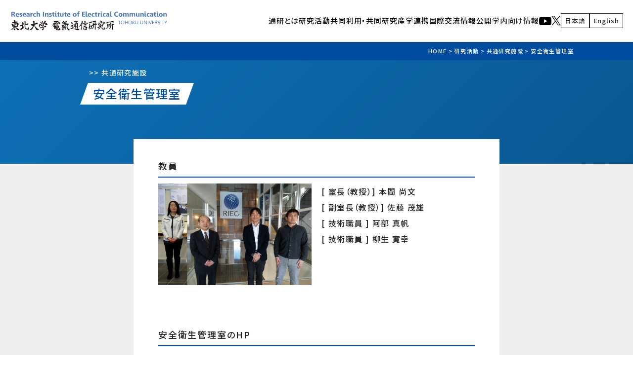

--- FILE ---
content_type: text/html; charset=UTF-8
request_url: https://www.riec.tohoku.ac.jp/ja/organization/common/anzen/
body_size: 86494
content:
<!doctype html>
<html lang="ja">
<head>
<meta charset="UTF-8">
<meta name="viewport" content="width=device-width">
<link rel="icon" href="https://www.riec.tohoku.ac.jp/wp-content/themes/riec/img/common/favicon.svg" type="image/svg+xml">
<link rel="apple-touch-icon" href="https://www.riec.tohoku.ac.jp/wp-content/themes/riec/img/common/custom_icon.png">
<link rel="alternate" type="application/rss+xml" title="RSS" href="https://www.riec.tohoku.ac.jp/ja/feed/" />
<link href="https://www.riec.tohoku.ac.jp/wp-content/themes/riec/css/utility.css" rel="stylesheet">
<link href="https://www.riec.tohoku.ac.jp/wp-content/themes/riec/style.css" rel="stylesheet">
<link href="//cdn.jsdelivr.net/npm/modal-video@2.4.2/css/modal-video.min.css" rel="stylesheet">
<link rel="preconnect" href="https://fonts.googleapis.com">
<link rel="preconnect" href="https://fonts.gstatic.com" crossorigin>
<link href="https://fonts.googleapis.com/css2?family=Noto+Sans+JP:wght@500&family=Roboto:wght@700&display=swap" rel="stylesheet">
<meta name="format-detection" content="telephone=no">
<title>安全衛生管理室 | 国立大学法人東北大学電気通信研究所公式ウェブサイト｜Research Institute of Electrical Communication Tohoku University</title>
<meta name='robots' content='max-image-preview:large' />
	<style>img:is([sizes="auto" i], [sizes^="auto," i]) { contain-intrinsic-size: 3000px 1500px }</style>
	<link rel="alternate" href="https://www.riec.tohoku.ac.jp/ja/organization/common/anzen/" hreflang="ja" />
<link rel="alternate" href="https://www.riec.tohoku.ac.jp/en/organization/common/anzen/" hreflang="en" />

<!-- SEO SIMPLE PACK 3.6.2 -->
<meta name="description" content="教員 [ 室長（教授）] 本間 尚文[ 副室長（教授）] 佐藤 茂雄[ 技術職員 ] 阿部 真帆[ 技術職員 ] 柳生 寛幸 安全衛生管理室のHP https://www.anzen.riec.tohoku.ac.jp/ 研究所内の安全衛生">
<link rel="canonical" href="https://www.riec.tohoku.ac.jp/ja/organization/common/anzen/">
<meta property="og:locale" content="ja_JP">
<meta property="og:type" content="article">
<meta property="og:image" content="https://www.riec.tohoku.ac.jp/wp-content/uploads/2025/08/f0ef5f81c2b2b7fbf78240edd91c4893.jpg">
<meta property="og:title" content="安全衛生管理室 | 国立大学法人東北大学電気通信研究所公式ウェブサイト｜Research Institute of Electrical Communication Tohoku University">
<meta property="og:description" content="教員 [ 室長（教授）] 本間 尚文[ 副室長（教授）] 佐藤 茂雄[ 技術職員 ] 阿部 真帆[ 技術職員 ] 柳生 寛幸 安全衛生管理室のHP https://www.anzen.riec.tohoku.ac.jp/ 研究所内の安全衛生">
<meta property="og:url" content="https://www.riec.tohoku.ac.jp/ja/organization/common/anzen/">
<meta property="og:site_name" content="国立大学法人東北大学電気通信研究所公式ウェブサイト｜Research Institute of Electrical Communication Tohoku University">
<meta name="twitter:card" content="summary_large_image">
<meta name="twitter:site" content="riec_tohokuuniv">
<!-- / SEO SIMPLE PACK -->

<link rel='stylesheet' id='wp-block-library-css' href='https://www.riec.tohoku.ac.jp/wp-includes/css/dist/block-library/style.min.css?ver=6.8.1' type='text/css' media='all' />
<style id='classic-theme-styles-inline-css' type='text/css'>
/*! This file is auto-generated */
.wp-block-button__link{color:#fff;background-color:#32373c;border-radius:9999px;box-shadow:none;text-decoration:none;padding:calc(.667em + 2px) calc(1.333em + 2px);font-size:1.125em}.wp-block-file__button{background:#32373c;color:#fff;text-decoration:none}
</style>
<style id='safe-svg-svg-icon-style-inline-css' type='text/css'>
.safe-svg-cover{text-align:center}.safe-svg-cover .safe-svg-inside{display:inline-block;max-width:100%}.safe-svg-cover svg{fill:currentColor;height:100%;max-height:100%;max-width:100%;width:100%}

</style>
<link rel='stylesheet' id='wp-pagenavi-css' href='https://www.riec.tohoku.ac.jp/wp-content/plugins/wp-pagenavi/pagenavi-css.css?ver=2.70' type='text/css' media='all' />

<link rel="icon" href="https://www.riec.tohoku.ac.jp/wp-content/uploads/2019/01/cropped-comb01bk-1-2-32x32.gif" sizes="32x32" />
<link rel="icon" href="https://www.riec.tohoku.ac.jp/wp-content/uploads/2019/01/cropped-comb01bk-1-2-192x192.gif" sizes="192x192" />
<link rel="apple-touch-icon" href="https://www.riec.tohoku.ac.jp/wp-content/uploads/2019/01/cropped-comb01bk-1-2-180x180.gif" />
<meta name="msapplication-TileImage" content="https://www.riec.tohoku.ac.jp/wp-content/uploads/2019/01/cropped-comb01bk-1-2-270x270.gif" />

<!-- Global site tag (gtag.js) - Google Analytics -->
<script async src="https://www.googletagmanager.com/gtag/js?id=G-Q81MK11VS8"></script>
<script>
  window.dataLayer = window.dataLayer || [];
  function gtag(){dataLayer.push(arguments);}
  gtag('js', new Date());

  gtag('config', 'G-FK0PY5X9ET');
  gtag('config', 'UA-75676558-1');
</script>
</head>

<body class="wp-singular page-template page-template-page_lab_individual page-template-page_lab_individual-php page page-id-1532 page-child parent-pageid-6331 wp-theme-riec">
<div id="loading">
  <div id="loading_logo">
  	<img src="https://www.riec.tohoku.ac.jp/wp-content/themes/riec/img/common/loading_logo.svg" alt="国立大学法人東北大学電気通信研究所公式ウェブサイト｜Research Institute of Electrical Communication Tohoku University" class="fadeUp">
  </div>
</div>


<div id="wrapper">
<header>
<div class="inner">
	<h1 class="site_title">
		<a href="https://www.riec.tohoku.ac.jp/ja" rel="home">
		<img src="https://www.riec.tohoku.ac.jp/wp-content/themes/riec/img/common/logo.svg" alt="国立大学法人東北大学電気通信研究所公式ウェブサイト｜Research Institute of Electrical Communication Tohoku University"></a>
	</h1>
	<nav class="site_nav_pc show-for-large">
		<div class="menu-%e3%83%98%e3%83%83%e3%83%80%e3%83%bc%ef%bc%88%e6%97%a5%e6%9c%ac%e8%aa%9e%ef%bc%89-container"><ul id="menu-%e3%83%98%e3%83%83%e3%83%80%e3%83%bc%ef%bc%88%e6%97%a5%e6%9c%ac%e8%aa%9e%ef%bc%89" class="flex_end dropmenu"><li id="menu-item-35765" class="menu-item menu-item-type-custom menu-item-object-custom menu-item-has-children menu-item-35765"><a href="#">通研とは</a>
<ul class="sub-menu">
	<li id="menu-item-9535" class="menu-item menu-item-type-custom menu-item-object-custom menu-item-has-children menu-item-9535"><a href="#">電気通信研究所について</a>
	<ul class="sub-menu">
		<li id="menu-item-1153" class="menu-item menu-item-type-post_type menu-item-object-page menu-item-1153"><a href="https://www.riec.tohoku.ac.jp/ja/about-riec/introduction/">所長あいさつ</a></li>
		<li id="menu-item-1155" class="menu-item menu-item-type-post_type menu-item-object-page menu-item-1155"><a href="https://www.riec.tohoku.ac.jp/ja/about-riec/objectives/">理念、目的、目標</a></li>
		<li id="menu-item-1156" class="menu-item menu-item-type-post_type menu-item-object-page menu-item-1156"><a href="https://www.riec.tohoku.ac.jp/ja/about-riec/institute-vision/">研究所のビジョン</a></li>
		<li id="menu-item-39976" class="menu-item menu-item-type-post_type menu-item-object-page menu-item-39976"><a href="https://www.riec.tohoku.ac.jp/ja/about-riec/page-39970/">通研の組織</a></li>
		<li id="menu-item-1164" class="menu-item menu-item-type-post_type menu-item-object-page menu-item-1164"><a href="https://www.riec.tohoku.ac.jp/ja/about-riec/how-to-study/">通研で学ぶには</a></li>
		<li id="menu-item-37024" class="menu-item menu-item-type-post_type menu-item-object-page menu-item-37024"><a href="https://www.riec.tohoku.ac.jp/ja/info/educational-activities/">教育活動</a></li>
		<li id="menu-item-9533" class="menu-item menu-item-type-post_type menu-item-object-page menu-item-9533"><a href="https://www.riec.tohoku.ac.jp/ja/about-riec/data/">基礎データ（人員、敷地・建物、予算）</a></li>
		<li id="menu-item-10926" class="menu-item menu-item-type-post_type menu-item-object-page menu-item-10926"><a href="https://www.riec.tohoku.ac.jp/ja/about-riec/antenna/">シンボルマーク</a></li>
		<li id="menu-item-39630" class="menu-item menu-item-type-post_type menu-item-object-page menu-item-39630"><a href="https://www.riec.tohoku.ac.jp/ja/top/access/">アクセス</a></li>
	</ul>
</li>
	<li id="menu-item-9534" class="menu-item menu-item-type-custom menu-item-object-custom menu-item-has-children menu-item-9534"><a href="#">歴史</a>
	<ul class="sub-menu">
		<li id="menu-item-1154" class="menu-item menu-item-type-post_type menu-item-object-page menu-item-1154"><a href="https://www.riec.tohoku.ac.jp/ja/about-riec/chronology/">沿革</a></li>
		<li id="menu-item-1157" class="menu-item menu-item-type-post_type menu-item-object-page menu-item-1157"><a href="https://www.riec.tohoku.ac.jp/ja/about-riec/history/">研究所長歴代一覧</a></li>
	</ul>
</li>
</ul>
</li>
<li id="menu-item-8271" class="menu-item menu-item-type-custom menu-item-object-custom current-menu-ancestor menu-item-has-children menu-item-8271"><a>研究活動</a>
<ul class="sub-menu">
	<li id="menu-item-1169" class="menu-item menu-item-type-post_type menu-item-object-page menu-item-has-children menu-item-1169"><a href="https://www.riec.tohoku.ac.jp/ja/organization/section1/">計算システム基盤研究部門</a>
	<ul class="sub-menu">
		<li id="menu-item-1501" class="menu-item menu-item-type-post_type menu-item-object-page menu-item-1501"><a href="https://www.riec.tohoku.ac.jp/ja/organization/section1/solid-state/">固体電子工学研究室</a></li>
		<li id="menu-item-1502" class="menu-item menu-item-type-post_type menu-item-object-page menu-item-1502"><a href="https://www.riec.tohoku.ac.jp/ja/organization/section1/cho/">誘電ナノデバイス研究室</a></li>
		<li id="menu-item-1503" class="menu-item menu-item-type-post_type menu-item-object-page menu-item-1503"><a href="https://www.riec.tohoku.ac.jp/ja/organization/section1/shirai/">物性機能設計研究室</a></li>
		<li id="menu-item-1537" class="menu-item menu-item-type-post_type menu-item-object-page menu-item-1537"><a href="https://www.riec.tohoku.ac.jp/ja/organization/section1/spintronics/">スピントロニクス研究室</a></li>
		<li id="menu-item-1538" class="menu-item menu-item-type-post_type menu-item-object-page menu-item-1538"><a href="https://www.riec.tohoku.ac.jp/ja/organization/section1/sato/">ナノ集積デバイス・システム研究室</a></li>
		<li id="menu-item-1536" class="menu-item menu-item-type-post_type menu-item-object-page menu-item-1536"><a href="https://www.riec.tohoku.ac.jp/ja/organization/section1/otsuka/">量子デバイス研究室</a></li>
		<li id="menu-item-39437" class="menu-item menu-item-type-post_type menu-item-object-page menu-item-39437"><a href="https://www.riec.tohoku.ac.jp/ja/organization/section1/akerman/">革新的スピントロニクスデバイス研究室</a></li>
		<li id="menu-item-1551" class="menu-item menu-item-type-post_type menu-item-object-page menu-item-1551"><a href="https://www.riec.tohoku.ac.jp/ja/organization/section1/computing/">コンピューティング情報理論研究室</a></li>
		<li id="menu-item-1555" class="menu-item menu-item-type-post_type menu-item-object-page menu-item-1555"><a href="https://www.riec.tohoku.ac.jp/ja/organization/section1/vlsi/">新概念VLSIシステム研究室</a></li>
		<li id="menu-item-41852" class="menu-item menu-item-type-post_type menu-item-object-page menu-item-41852"><a href="https://www.riec.tohoku.ac.jp/ja/organization/section1/unno/">ソフトウェア構成研究室</a></li>
	</ul>
</li>
	<li id="menu-item-1159" class="menu-item menu-item-type-post_type menu-item-object-page menu-item-has-children menu-item-1159"><a href="https://www.riec.tohoku.ac.jp/ja/organization/section2/">情報通信基盤研究部門</a>
	<ul class="sub-menu">
		<li id="menu-item-1539" class="menu-item menu-item-type-post_type menu-item-object-page menu-item-1539"><a href="https://www.riec.tohoku.ac.jp/ja/organization/section2/hirooka/">超高速光通信研究室</a></li>
		<li id="menu-item-1541" class="menu-item menu-item-type-post_type menu-item-object-page menu-item-1541"><a href="https://www.riec.tohoku.ac.jp/ja/organization/section2/suematsu/">先端ワイヤレス通信技術研究室</a></li>
		<li id="menu-item-1543" class="menu-item menu-item-type-post_type menu-item-object-page menu-item-1543"><a href="https://www.riec.tohoku.ac.jp/ja/organization/section2/storage/">情報ストレージシステム研究室</a></li>
		<li id="menu-item-1544" class="menu-item menu-item-type-post_type menu-item-object-page menu-item-1544"><a href="https://www.riec.tohoku.ac.jp/ja/organization/section2/ultra-broad/">超ブロードバンド信号処理研究室</a></li>
		<li id="menu-item-43491" class="menu-item menu-item-type-post_type menu-item-object-page menu-item-43491"><a href="https://www.riec.tohoku.ac.jp/ja/organization/section2/quantum-optical/">光量子情報通信工学研究室</a></li>
		<li id="menu-item-10029" class="menu-item menu-item-type-post_type menu-item-object-page menu-item-10029"><a href="https://www.riec.tohoku.ac.jp/ja/organization/section2/hasegawa/">ネットワークアーキテクチャ研究室</a></li>
		<li id="menu-item-1553" class="menu-item menu-item-type-post_type menu-item-object-page menu-item-1553"><a href="https://www.riec.tohoku.ac.jp/ja/organization/section2/homma/">環境調和型セキュア情報システム研究室</a></li>
	</ul>
</li>
	<li id="menu-item-1160" class="menu-item menu-item-type-post_type menu-item-object-page menu-item-has-children menu-item-1160"><a href="https://www.riec.tohoku.ac.jp/ja/organization/section3/">人間・生体情報システム研究部門</a>
	<ul class="sub-menu">
		<li id="menu-item-1545" class="menu-item menu-item-type-post_type menu-item-object-page menu-item-1545"><a href="https://www.riec.tohoku.ac.jp/ja/organization/section3/elecbio/">生体電磁情報研究室</a></li>
		<li id="menu-item-10028" class="menu-item menu-item-type-post_type menu-item-object-page menu-item-10028"><a href="https://www.riec.tohoku.ac.jp/ja/organization/section3/sakamoto/">先端音情報システム研究室</a></li>
		<li id="menu-item-1546" class="menu-item menu-item-type-post_type menu-item-object-page menu-item-1546"><a href="https://www.riec.tohoku.ac.jp/ja/organization/section3/shioiri/">視覚情報システム研究室</a></li>
		<li id="menu-item-1549" class="menu-item menu-item-type-post_type menu-item-object-page menu-item-1549"><a href="https://www.riec.tohoku.ac.jp/ja/organization/section3/cmplx/">実世界コンピューティング研究室</a></li>
		<li id="menu-item-1547" class="menu-item menu-item-type-post_type menu-item-object-page menu-item-1547"><a href="https://www.riec.tohoku.ac.jp/ja/organization/section3/nano-bio/">ナノ・バイオ融合分子デバイス研究室</a></li>
		<li id="menu-item-1550" class="menu-item menu-item-type-post_type menu-item-object-page menu-item-1550"><a href="https://www.riec.tohoku.ac.jp/ja/organization/section3/ic/">インタラクティブコンテンツ研究室</a></li>
	</ul>
</li>
	<li id="menu-item-1171" class="menu-item menu-item-type-post_type menu-item-object-page menu-item-has-children menu-item-1171"><a href="https://www.riec.tohoku.ac.jp/ja/organization/facilities/">附属研究施設</a>
	<ul class="sub-menu">
		<li id="menu-item-30455" class="menu-item menu-item-type-post_type menu-item-object-page menu-item-30455"><a href="https://www.riec.tohoku.ac.jp/ja/organization/facilities/nano-lab/">ナノ・スピン実験施設</a></li>
		<li id="menu-item-1556" class="menu-item menu-item-type-post_type menu-item-object-page menu-item-1556"><a href="https://www.riec.tohoku.ac.jp/ja/organization/facilities/brain-lab/">ブレインウェア研究開発施設</a></li>
		<li id="menu-item-30173" class="menu-item menu-item-type-post_type menu-item-object-page menu-item-30173"><a href="https://www.riec.tohoku.ac.jp/ja/organization/facilities/21st/">21世紀情報通信研究開発センター</a></li>
		<li id="menu-item-40701" class="menu-item menu-item-type-post_type menu-item-object-page menu-item-40701"><a href="https://www.riec.tohoku.ac.jp/ja/organization/facilities/cr-ict/">サイバー&amp;リアルICT学際融合研究センター</a></li>
	</ul>
</li>
	<li id="menu-item-11805" class="menu-item menu-item-type-post_type menu-item-object-page current-page-ancestor current-menu-ancestor current-menu-parent current-custom-parent current_page_parent current_page_ancestor menu-item-has-children menu-item-11805"><a href="https://www.riec.tohoku.ac.jp/ja/organization/common/">共通研究施設</a>
	<ul class="sub-menu">
		<li id="menu-item-38346" class="menu-item menu-item-type-post_type menu-item-object-page menu-item-38346"><a href="https://www.riec.tohoku.ac.jp/ja/organization/common/fir/">やわらかい情報システムセンター</a></li>
		<li id="menu-item-38347" class="menu-item menu-item-type-post_type menu-item-object-page menu-item-38347"><a href="https://www.riec.tohoku.ac.jp/ja/organization/common/technologycenter/">研究基盤技術センター</a></li>
		<li id="menu-item-38348" class="menu-item menu-item-type-post_type menu-item-object-page current-menu-item page_item page-item-1532 current_page_item menu-item-38348"><a href="https://www.riec.tohoku.ac.jp/ja/organization/common/anzen/" aria-current="page">安全衛生管理室</a></li>
		<li id="menu-item-38354" class="menu-item menu-item-type-custom menu-item-object-custom menu-item-38354"><a href="https://www.riec.tohoku.ac.jp/ja/collaborative/">産学官連携推進室</a></li>
	</ul>
</li>
	<li id="menu-item-1165" class="menu-item menu-item-type-post_type menu-item-object-page menu-item-1165"><a href="https://www.riec.tohoku.ac.jp/ja/organization/researchgroup/">機動的研究グループ</a></li>
	<li id="menu-item-39381" class="menu-item menu-item-type-post_type menu-item-object-page menu-item-has-children menu-item-39381"><a href="https://www.riec.tohoku.ac.jp/ja/organization/cocreation_research_center/">共創研究所</a>
	<ul class="sub-menu">
		<li id="menu-item-39383" class="menu-item menu-item-type-post_type menu-item-object-page menu-item-39383"><a href="https://www.riec.tohoku.ac.jp/ja/organization/cocreation_research_center/fdk_tohoku_photonics_lab/">古河電工×東北大学　フォトニクス融合共創研究拠点</a></li>
	</ul>
</li>
	<li id="menu-item-40933" class="menu-item menu-item-type-post_type menu-item-object-page menu-item-40933"><a href="https://www.riec.tohoku.ac.jp/ja/organization/staff/">教員一覧</a></li>
</ul>
</li>
<li id="menu-item-8272" class="menu-item menu-item-type-custom menu-item-object-custom menu-item-has-children menu-item-8272"><a>共同利用・共同研究</a>
<ul class="sub-menu">
	<li id="menu-item-1179" class="menu-item menu-item-type-post_type menu-item-object-page menu-item-1179"><a href="https://www.riec.tohoku.ac.jp/ja/kyopro/">共同プロジェクト研究について</a></li>
	<li id="menu-item-16978" class="menu-item menu-item-type-custom menu-item-object-custom menu-item-has-children menu-item-16978"><a href="https://www.riec.tohoku.ac.jp/ja/kyopro/koubo/">共同プロジェクト研究の公募・申請・実施について</a>
	<ul class="sub-menu">
		<li id="menu-item-16980" class="menu-item menu-item-type-custom menu-item-object-custom menu-item-16980"><a href="https://www.riec.tohoku.ac.jp/ja/kyopro/koubo/user-registration/">共同プロジェクト研究申請システム</a></li>
		<li id="menu-item-1177" class="menu-item menu-item-type-post_type menu-item-object-page menu-item-1177"><a href="https://www.riec.tohoku.ac.jp/ja/kyopro/list/">共同プロジェクト研究　採択一覧</a></li>
	</ul>
</li>
	<li id="menu-item-1181" class="menu-item menu-item-type-post_type menu-item-object-page menu-item-1181"><a href="https://www.riec.tohoku.ac.jp/ja/kyopro/acknowledgments/">謝辞記載のお願い</a></li>
	<li id="menu-item-37568" class="menu-item menu-item-type-custom menu-item-object-custom menu-item-has-children menu-item-37568"><a href="https://www.riec.tohoku.ac.jp/ja/kyopro/annual/">共同プロジェクト研究発表会</a>
	<ul class="sub-menu">
		<li id="menu-item-40057" class="menu-item menu-item-type-custom menu-item-object-custom menu-item-40057"><a href="https://www.riec.tohoku.ac.jp/project2025/index.html">2025年度共同プロジェクト研究発表会</a></li>
		<li id="menu-item-42806" class="menu-item menu-item-type-custom menu-item-object-custom menu-item-42806"><a href="https://www.riec.tohoku.ac.jp/project2024/index.html">2024年度共同プロジェクト研究発表会</a></li>
	</ul>
</li>
</ul>
</li>
<li id="menu-item-8273" class="menu-item menu-item-type-custom menu-item-object-custom menu-item-has-children menu-item-8273"><a>産学連携</a>
<ul class="sub-menu">
	<li id="menu-item-34186" class="menu-item menu-item-type-post_type menu-item-object-page menu-item-34186"><a href="https://www.riec.tohoku.ac.jp/ja/collaborative/">産学連携（いつでもヘルプ）</a></li>
	<li id="menu-item-34187" class="menu-item menu-item-type-post_type menu-item-object-page menu-item-34187"><a href="https://www.riec.tohoku.ac.jp/ja/collaborative/types/">産学連携の種類</a></li>
	<li id="menu-item-34188" class="menu-item menu-item-type-post_type menu-item-object-page menu-item-34188"><a href="https://www.riec.tohoku.ac.jp/ja/collaborative/flow/">産学連携の流れ</a></li>
	<li id="menu-item-34189" class="menu-item menu-item-type-post_type menu-item-object-page menu-item-34189"><a href="https://www.riec.tohoku.ac.jp/ja/collaborative/case/">産学連携の事例</a></li>
	<li id="menu-item-34192" class="menu-item menu-item-type-post_type menu-item-object-page menu-item-34192"><a href="https://www.riec.tohoku.ac.jp/ja/collaborative/lab-list/">通研の研究</a></li>
	<li id="menu-item-42346" class="menu-item menu-item-type-post_type menu-item-object-page menu-item-has-children menu-item-42346"><a href="https://www.riec.tohoku.ac.jp/ja/forums/">東北大学 電気・情報 産学官フォーラム</a>
	<ul class="sub-menu">
		<li id="menu-item-42347" class="menu-item menu-item-type-custom menu-item-object-custom menu-item-42347"><a href="https://www.riec.tohoku.ac.jp/gijutsurenkei-forum2024/">東北大学 電気・情報 技術連携フォーラム2024</a></li>
		<li id="menu-item-9467" class="menu-item menu-item-type-custom menu-item-object-custom menu-item-9467"><a href="https://www.riec.tohoku.ac.jp/forum2022/">東北大学 電気・情報 産学官フォーラム2022</a></li>
	</ul>
</li>
	<li id="menu-item-39507" class="menu-item menu-item-type-custom menu-item-object-custom menu-item-39507"><a href="https://www.riec.tohoku.ac.jp/wp-content/uploads/2023/09/invoice.pdf">受託研究等に係る適格請求書について</a></li>
</ul>
</li>
<li id="menu-item-8274" class="menu-item menu-item-type-custom menu-item-object-custom menu-item-has-children menu-item-8274"><a>国際交流</a>
<ul class="sub-menu">
	<li id="menu-item-1200" class="menu-item menu-item-type-post_type menu-item-object-page menu-item-1200"><a href="https://www.riec.tohoku.ac.jp/ja/international-exchange/international-activities/">国際活動</a></li>
	<li id="menu-item-1201" class="menu-item menu-item-type-post_type menu-item-object-page menu-item-1201"><a href="https://www.riec.tohoku.ac.jp/ja/international-exchange/coe/">国際共同研究推進体制の構築</a></li>
</ul>
</li>
<li id="menu-item-8275" class="menu-item menu-item-type-custom menu-item-object-custom menu-item-has-children menu-item-8275"><a>情報公開</a>
<ul class="sub-menu">
	<li id="menu-item-39674" class="menu-item menu-item-type-custom menu-item-object-custom menu-item-has-children menu-item-39674"><a href="#">見学・取材等の申し込み</a>
	<ul class="sub-menu">
		<li id="menu-item-1565" class="menu-item menu-item-type-custom menu-item-object-custom menu-item-1565"><a href="https://www.riec.tohoku.ac.jp/ja/info/lab-tour/">通研の施設を見学したい方</a></li>
		<li id="menu-item-1566" class="menu-item menu-item-type-custom menu-item-object-custom menu-item-1566"><a href="https://www.riec.tohoku.ac.jp/ja/info/exhibition/">通研の歴史を知りたい方</a></li>
		<li id="menu-item-1567" class="menu-item menu-item-type-custom menu-item-object-custom menu-item-1567"><a href="https://www.riec.tohoku.ac.jp/ja/info/document/">取材・資料提供を希望の方</a></li>
		<li id="menu-item-18139" class="menu-item menu-item-type-post_type menu-item-object-page menu-item-18139"><a href="https://www.riec.tohoku.ac.jp/ja/info/support/">共催・後援・協賛名義を使用したい方</a></li>
	</ul>
</li>
	<li id="menu-item-10911" class="menu-item menu-item-type-post_type menu-item-object-page menu-item-has-children menu-item-10911"><a href="https://www.riec.tohoku.ac.jp/ja/info/update/">新着情報</a>
	<ul class="sub-menu">
		<li id="menu-item-10909" class="menu-item menu-item-type-post_type menu-item-object-page menu-item-10909"><a href="https://www.riec.tohoku.ac.jp/ja/info/award/">受賞</a></li>
		<li id="menu-item-1188" class="menu-item menu-item-type-post_type menu-item-object-page menu-item-1188"><a href="https://www.riec.tohoku.ac.jp/ja/info/news/">ニュース</a></li>
		<li id="menu-item-10910" class="menu-item menu-item-type-post_type menu-item-object-page menu-item-10910"><a href="https://www.riec.tohoku.ac.jp/ja/info/pressrelease/">プレスリリース</a></li>
		<li id="menu-item-1189" class="menu-item menu-item-type-post_type menu-item-object-page menu-item-1189"><a href="https://www.riec.tohoku.ac.jp/ja/info/study-groups/">共同プロジェクト研究　区分Ｔ（工学研究会）</a></li>
		<li id="menu-item-9469" class="menu-item menu-item-type-custom menu-item-object-custom menu-item-9469"><a href="https://www.riec.tohoku.ac.jp/ja/info/lecture/">通研講演会</a></li>
		<li id="menu-item-9468" class="menu-item menu-item-type-custom menu-item-object-custom menu-item-9468"><a href="https://www.riec.tohoku.ac.jp/ja/info/symposiums/">国際シンポジウム</a></li>
		<li id="menu-item-9471" class="menu-item menu-item-type-custom menu-item-object-custom menu-item-9471"><a href="https://www.riec.tohoku.ac.jp/ja/top/koubo/">公募情報</a></li>
	</ul>
</li>
	<li id="menu-item-1196" class="menu-item menu-item-type-post_type menu-item-object-page menu-item-has-children menu-item-1196"><a href="https://www.riec.tohoku.ac.jp/ja/info/events/">イベント</a>
	<ul class="sub-menu">
		<li id="menu-item-1572" class="menu-item menu-item-type-custom menu-item-object-custom menu-item-1572"><a href="https://www.riec.tohoku.ac.jp/gijutsurenkei-forum2024/">東北大学 電気・情報 技術連携フォーラム2024</a></li>
		<li id="menu-item-1573" class="menu-item menu-item-type-custom menu-item-object-custom menu-item-1573"><a href="https://www.riec.tohoku.ac.jp/koukai/">通研公開</a></li>
		<li id="menu-item-8276" class="menu-item menu-item-type-custom menu-item-object-custom menu-item-8276"><a href="https://www.riec.tohoku.ac.jp/ja/nation-wide/annual/">共同プロジェクト研究発表会</a></li>
	</ul>
</li>
	<li id="menu-item-27089" class="menu-item menu-item-type-post_type menu-item-object-page menu-item-27089"><a href="https://www.riec.tohoku.ac.jp/ja/info/riec-award/">RIEC Award</a></li>
	<li id="menu-item-1190" class="menu-item menu-item-type-post_type menu-item-object-page menu-item-has-children menu-item-1190"><a href="https://www.riec.tohoku.ac.jp/ja/info/publications/">刊行物</a>
	<ul class="sub-menu">
		<li id="menu-item-35760" class="menu-item menu-item-type-post_type menu-item-object-page menu-item-35760"><a href="https://www.riec.tohoku.ac.jp/ja/info/publications/youran/">東北大学電気通信研究所 要覧</a></li>
		<li id="menu-item-35761" class="menu-item menu-item-type-post_type menu-item-object-page menu-item-35761"><a href="https://www.riec.tohoku.ac.jp/ja/info/publications/houkoku/">東北大学電気通信研究所 研究活動報告</a></li>
		<li id="menu-item-18111" class="menu-item menu-item-type-custom menu-item-object-custom menu-item-18111"><a href="https://www.riec.tohoku.ac.jp/ja/info/publications/#publications04">東北大学談話会</a></li>
		<li id="menu-item-18112" class="menu-item menu-item-type-custom menu-item-object-custom menu-item-18112"><a href="https://www.riec.tohoku.ac.jp/ja/info/publications/#publications05">外部評価書</a></li>
	</ul>
</li>
	<li id="menu-item-18108" class="menu-item menu-item-type-custom menu-item-object-custom menu-item-has-children menu-item-18108"><a>通研広報</a>
	<ul class="sub-menu">
		<li id="menu-item-25172" class="menu-item menu-item-type-post_type menu-item-object-page menu-item-25172"><a href="https://www.riec.tohoku.ac.jp/ja/info/activities/">広報活動</a></li>
		<li id="menu-item-18276" class="menu-item menu-item-type-custom menu-item-object-custom menu-item-18276"><a href="https://www.riec.tohoku.ac.jp/riecpr">RIEC NEWS WEB</a></li>
		<li id="menu-item-10167" class="menu-item menu-item-type-custom menu-item-object-custom menu-item-10167"><a href="https://www.youtube.com/channel/UCGE8MPCt9gZmPjgLLb4TozQ">通研YouTubeチャンネル</a></li>
		<li id="menu-item-18109" class="menu-item menu-item-type-custom menu-item-object-custom menu-item-18109"><a href="https://www.youtube.com/playlist?list=PL52Rv2dZ3uoVwL6YVxmleOWiGVxOw9iHC">通研人</a></li>
	</ul>
</li>
	<li id="menu-item-1195" class="menu-item menu-item-type-post_type menu-item-object-page menu-item-1195"><a href="https://www.riec.tohoku.ac.jp/ja/info/publisheddata/">通研研究公開データ</a></li>
	<li id="menu-item-1192" class="menu-item menu-item-type-post_type menu-item-object-page menu-item-1192"><a href="https://www.riec.tohoku.ac.jp/ja/info/proceeding/">教授会議事録</a></li>
</ul>
</li>
<li id="menu-item-32000" class="menu-item menu-item-type-custom menu-item-object-custom menu-item-has-children menu-item-32000"><a href="https://www.riec.tohoku.ac.jp/ja/top/gakunai/">学内向け情報</a>
<ul class="sub-menu">
	<li id="menu-item-39681" class="menu-item menu-item-type-custom menu-item-object-custom menu-item-has-children menu-item-39681"><a href="#">学内限定情報</a>
	<ul class="sub-menu">
		<li id="menu-item-39682" class="menu-item menu-item-type-custom menu-item-object-custom menu-item-39682"><a href="https://sites.google.com/tohoku.ac.jp/riec-jimubu/">通研事務部</a></li>
		<li id="menu-item-39683" class="menu-item menu-item-type-custom menu-item-object-custom menu-item-39683"><a href="http://www.fir.riec.tohoku.ac.jp/gakunai/ml_address/ml.htm">教職員メーリングリスト</a></li>
		<li id="menu-item-39684" class="menu-item menu-item-type-custom menu-item-object-custom menu-item-39684"><a href="https://www.riec.tohoku.ac.jp/ja/info/movie-contents/">学内限定公開動画（ブラウザChrome,Edge推奨）</a></li>
		<li id="menu-item-39689" class="menu-item menu-item-type-post_type menu-item-object-page menu-item-39689"><a href="https://www.riec.tohoku.ac.jp/ja/top/gakunai/pr_request4post/">広報関連掲載依頼</a></li>
		<li id="menu-item-39693" class="menu-item menu-item-type-post_type menu-item-object-page menu-item-39693"><a href="https://www.riec.tohoku.ac.jp/ja/top/gakunai/symbol_mark_apply/">通研シンボルマークの使用及び許可申請</a></li>
		<li id="menu-item-39699" class="menu-item menu-item-type-post_type menu-item-object-page menu-item-39699"><a href="https://www.riec.tohoku.ac.jp/ja/top/gakunai/system_contact_point/">学内・通研内システム問い合わせ</a></li>
	</ul>
</li>
	<li id="menu-item-39675" class="menu-item menu-item-type-custom menu-item-object-custom menu-item-has-children menu-item-39675"><a href="#">施設リンク</a>
	<ul class="sub-menu">
		<li id="menu-item-39676" class="menu-item menu-item-type-custom menu-item-object-custom menu-item-39676"><a href="http://www.fir.riec.tohoku.ac.jp/">やわらかい情報システムセンター</a></li>
		<li id="menu-item-39677" class="menu-item menu-item-type-custom menu-item-object-custom menu-item-39677"><a href="https://www.ftc.riec.tohoku.ac.jp/">研究基盤技術センター</a></li>
		<li id="menu-item-39678" class="menu-item menu-item-type-custom menu-item-object-custom menu-item-39678"><a href="https://www.anzen.riec.tohoku.ac.jp/">安全衛生管理室</a></li>
		<li id="menu-item-39679" class="menu-item menu-item-type-custom menu-item-object-custom menu-item-39679"><a href="https://www.library.riec.tohoku.ac.jp/">電気通信研究所　図書室</a></li>
		<li id="menu-item-39680" class="menu-item menu-item-type-custom menu-item-object-custom menu-item-39680"><a href="https://www.gakuso.riec.tohoku.ac.jp/ja/">電気通信研究所　学生相談室</a></li>
	</ul>
</li>
</ul>
</li>
<li id="menu-item-4731" class="menu-item menu-item-type-custom menu-item-object-custom menu-item-4731 has-image"><a href="https://www.youtube.com/c/RIECTohokuU"><img width="25" height="18" src="https://www.riec.tohoku.ac.jp/wp-content/uploads/2022/03/icon_youtube.svg" class="attachment-full size-full wp-post-image" alt="Youtube" title="Youtube" decoding="async" /></a></li>
<li id="menu-item-4732" class="menu-item menu-item-type-custom menu-item-object-custom menu-item-4732 has-image"><a href="https://twitter.com/riec_tohokuuniv"><img width="19" height="20" src="https://www.riec.tohoku.ac.jp/wp-content/uploads/2023/04/icon_x.svg" class="attachment-full size-full wp-post-image" alt="Twitter" title="Twitter" decoding="async" /></a></li>
<li id="menu-item-42808-ja" class="lang-item lang-item-3 lang-item-ja current-lang lang-item-first menu-item menu-item-type-custom menu-item-object-custom menu-item-42808-ja"><a href="https://www.riec.tohoku.ac.jp/ja/organization/common/anzen/" hreflang="ja" lang="ja">日本語</a></li>
<li id="menu-item-42808-en" class="lang-item lang-item-6 lang-item-en menu-item menu-item-type-custom menu-item-object-custom menu-item-42808-en"><a href="https://www.riec.tohoku.ac.jp/en/organization/common/anzen/" hreflang="en-US" lang="en-US">English</a></li>
</ul></div>	</nav><!-- site_nav_pc -->
	
	<nav class="site_nav_sp_tb hide-for-large">
    <div class="button_container" id="toggle">
      <span class="top"></span>
      <span class="middle"></span>
      <span class="bottom"></span>
    </div><!-- button_container -->

    <div class="overlay" id="overlay">
      <nav class="overlay-menu">
	      <h2>
	      	<a class="home_link" href="https://www.riec.tohoku.ac.jp/ja" rel="home">
            <img src="https://www.riec.tohoku.ac.jp/wp-content/themes/riec/img/common/logo_sp.svg" alt="国立大学法人東北大学電気通信研究所公式ウェブサイト｜Research Institute of Electrical Communication Tohoku University">
          </a>
	      </h2>
        <div class="menu-%e3%83%98%e3%83%83%e3%83%80%e3%83%bc%ef%bc%88%e6%97%a5%e6%9c%ac%e8%aa%9e%ef%bc%89-container"><ul id="menu-%e3%83%98%e3%83%83%e3%83%80%e3%83%bc%ef%bc%88%e6%97%a5%e6%9c%ac%e8%aa%9e%ef%bc%89-1" class="dropmenu"><li class="menu-item menu-item-type-custom menu-item-object-custom menu-item-has-children menu-item-35765"><a href="#">通研とは</a>
<ul class="sub-menu">
	<li class="menu-item menu-item-type-custom menu-item-object-custom menu-item-has-children menu-item-9535"><a href="#">電気通信研究所について</a>
	<ul class="sub-menu">
		<li class="menu-item menu-item-type-post_type menu-item-object-page menu-item-1153"><a href="https://www.riec.tohoku.ac.jp/ja/about-riec/introduction/">所長あいさつ</a></li>
		<li class="menu-item menu-item-type-post_type menu-item-object-page menu-item-1155"><a href="https://www.riec.tohoku.ac.jp/ja/about-riec/objectives/">理念、目的、目標</a></li>
		<li class="menu-item menu-item-type-post_type menu-item-object-page menu-item-1156"><a href="https://www.riec.tohoku.ac.jp/ja/about-riec/institute-vision/">研究所のビジョン</a></li>
		<li class="menu-item menu-item-type-post_type menu-item-object-page menu-item-39976"><a href="https://www.riec.tohoku.ac.jp/ja/about-riec/page-39970/">通研の組織</a></li>
		<li class="menu-item menu-item-type-post_type menu-item-object-page menu-item-1164"><a href="https://www.riec.tohoku.ac.jp/ja/about-riec/how-to-study/">通研で学ぶには</a></li>
		<li class="menu-item menu-item-type-post_type menu-item-object-page menu-item-37024"><a href="https://www.riec.tohoku.ac.jp/ja/info/educational-activities/">教育活動</a></li>
		<li class="menu-item menu-item-type-post_type menu-item-object-page menu-item-9533"><a href="https://www.riec.tohoku.ac.jp/ja/about-riec/data/">基礎データ（人員、敷地・建物、予算）</a></li>
		<li class="menu-item menu-item-type-post_type menu-item-object-page menu-item-10926"><a href="https://www.riec.tohoku.ac.jp/ja/about-riec/antenna/">シンボルマーク</a></li>
		<li class="menu-item menu-item-type-post_type menu-item-object-page menu-item-39630"><a href="https://www.riec.tohoku.ac.jp/ja/top/access/">アクセス</a></li>
	</ul>
</li>
	<li class="menu-item menu-item-type-custom menu-item-object-custom menu-item-has-children menu-item-9534"><a href="#">歴史</a>
	<ul class="sub-menu">
		<li class="menu-item menu-item-type-post_type menu-item-object-page menu-item-1154"><a href="https://www.riec.tohoku.ac.jp/ja/about-riec/chronology/">沿革</a></li>
		<li class="menu-item menu-item-type-post_type menu-item-object-page menu-item-1157"><a href="https://www.riec.tohoku.ac.jp/ja/about-riec/history/">研究所長歴代一覧</a></li>
	</ul>
</li>
</ul>
</li>
<li class="menu-item menu-item-type-custom menu-item-object-custom current-menu-ancestor menu-item-has-children menu-item-8271"><a>研究活動</a>
<ul class="sub-menu">
	<li class="menu-item menu-item-type-post_type menu-item-object-page menu-item-has-children menu-item-1169"><a href="https://www.riec.tohoku.ac.jp/ja/organization/section1/">計算システム基盤研究部門</a>
	<ul class="sub-menu">
		<li class="menu-item menu-item-type-post_type menu-item-object-page menu-item-1501"><a href="https://www.riec.tohoku.ac.jp/ja/organization/section1/solid-state/">固体電子工学研究室</a></li>
		<li class="menu-item menu-item-type-post_type menu-item-object-page menu-item-1502"><a href="https://www.riec.tohoku.ac.jp/ja/organization/section1/cho/">誘電ナノデバイス研究室</a></li>
		<li class="menu-item menu-item-type-post_type menu-item-object-page menu-item-1503"><a href="https://www.riec.tohoku.ac.jp/ja/organization/section1/shirai/">物性機能設計研究室</a></li>
		<li class="menu-item menu-item-type-post_type menu-item-object-page menu-item-1537"><a href="https://www.riec.tohoku.ac.jp/ja/organization/section1/spintronics/">スピントロニクス研究室</a></li>
		<li class="menu-item menu-item-type-post_type menu-item-object-page menu-item-1538"><a href="https://www.riec.tohoku.ac.jp/ja/organization/section1/sato/">ナノ集積デバイス・システム研究室</a></li>
		<li class="menu-item menu-item-type-post_type menu-item-object-page menu-item-1536"><a href="https://www.riec.tohoku.ac.jp/ja/organization/section1/otsuka/">量子デバイス研究室</a></li>
		<li class="menu-item menu-item-type-post_type menu-item-object-page menu-item-39437"><a href="https://www.riec.tohoku.ac.jp/ja/organization/section1/akerman/">革新的スピントロニクスデバイス研究室</a></li>
		<li class="menu-item menu-item-type-post_type menu-item-object-page menu-item-1551"><a href="https://www.riec.tohoku.ac.jp/ja/organization/section1/computing/">コンピューティング情報理論研究室</a></li>
		<li class="menu-item menu-item-type-post_type menu-item-object-page menu-item-1555"><a href="https://www.riec.tohoku.ac.jp/ja/organization/section1/vlsi/">新概念VLSIシステム研究室</a></li>
		<li class="menu-item menu-item-type-post_type menu-item-object-page menu-item-41852"><a href="https://www.riec.tohoku.ac.jp/ja/organization/section1/unno/">ソフトウェア構成研究室</a></li>
	</ul>
</li>
	<li class="menu-item menu-item-type-post_type menu-item-object-page menu-item-has-children menu-item-1159"><a href="https://www.riec.tohoku.ac.jp/ja/organization/section2/">情報通信基盤研究部門</a>
	<ul class="sub-menu">
		<li class="menu-item menu-item-type-post_type menu-item-object-page menu-item-1539"><a href="https://www.riec.tohoku.ac.jp/ja/organization/section2/hirooka/">超高速光通信研究室</a></li>
		<li class="menu-item menu-item-type-post_type menu-item-object-page menu-item-1541"><a href="https://www.riec.tohoku.ac.jp/ja/organization/section2/suematsu/">先端ワイヤレス通信技術研究室</a></li>
		<li class="menu-item menu-item-type-post_type menu-item-object-page menu-item-1543"><a href="https://www.riec.tohoku.ac.jp/ja/organization/section2/storage/">情報ストレージシステム研究室</a></li>
		<li class="menu-item menu-item-type-post_type menu-item-object-page menu-item-1544"><a href="https://www.riec.tohoku.ac.jp/ja/organization/section2/ultra-broad/">超ブロードバンド信号処理研究室</a></li>
		<li class="menu-item menu-item-type-post_type menu-item-object-page menu-item-43491"><a href="https://www.riec.tohoku.ac.jp/ja/organization/section2/quantum-optical/">光量子情報通信工学研究室</a></li>
		<li class="menu-item menu-item-type-post_type menu-item-object-page menu-item-10029"><a href="https://www.riec.tohoku.ac.jp/ja/organization/section2/hasegawa/">ネットワークアーキテクチャ研究室</a></li>
		<li class="menu-item menu-item-type-post_type menu-item-object-page menu-item-1553"><a href="https://www.riec.tohoku.ac.jp/ja/organization/section2/homma/">環境調和型セキュア情報システム研究室</a></li>
	</ul>
</li>
	<li class="menu-item menu-item-type-post_type menu-item-object-page menu-item-has-children menu-item-1160"><a href="https://www.riec.tohoku.ac.jp/ja/organization/section3/">人間・生体情報システム研究部門</a>
	<ul class="sub-menu">
		<li class="menu-item menu-item-type-post_type menu-item-object-page menu-item-1545"><a href="https://www.riec.tohoku.ac.jp/ja/organization/section3/elecbio/">生体電磁情報研究室</a></li>
		<li class="menu-item menu-item-type-post_type menu-item-object-page menu-item-10028"><a href="https://www.riec.tohoku.ac.jp/ja/organization/section3/sakamoto/">先端音情報システム研究室</a></li>
		<li class="menu-item menu-item-type-post_type menu-item-object-page menu-item-1546"><a href="https://www.riec.tohoku.ac.jp/ja/organization/section3/shioiri/">視覚情報システム研究室</a></li>
		<li class="menu-item menu-item-type-post_type menu-item-object-page menu-item-1549"><a href="https://www.riec.tohoku.ac.jp/ja/organization/section3/cmplx/">実世界コンピューティング研究室</a></li>
		<li class="menu-item menu-item-type-post_type menu-item-object-page menu-item-1547"><a href="https://www.riec.tohoku.ac.jp/ja/organization/section3/nano-bio/">ナノ・バイオ融合分子デバイス研究室</a></li>
		<li class="menu-item menu-item-type-post_type menu-item-object-page menu-item-1550"><a href="https://www.riec.tohoku.ac.jp/ja/organization/section3/ic/">インタラクティブコンテンツ研究室</a></li>
	</ul>
</li>
	<li class="menu-item menu-item-type-post_type menu-item-object-page menu-item-has-children menu-item-1171"><a href="https://www.riec.tohoku.ac.jp/ja/organization/facilities/">附属研究施設</a>
	<ul class="sub-menu">
		<li class="menu-item menu-item-type-post_type menu-item-object-page menu-item-30455"><a href="https://www.riec.tohoku.ac.jp/ja/organization/facilities/nano-lab/">ナノ・スピン実験施設</a></li>
		<li class="menu-item menu-item-type-post_type menu-item-object-page menu-item-1556"><a href="https://www.riec.tohoku.ac.jp/ja/organization/facilities/brain-lab/">ブレインウェア研究開発施設</a></li>
		<li class="menu-item menu-item-type-post_type menu-item-object-page menu-item-30173"><a href="https://www.riec.tohoku.ac.jp/ja/organization/facilities/21st/">21世紀情報通信研究開発センター</a></li>
		<li class="menu-item menu-item-type-post_type menu-item-object-page menu-item-40701"><a href="https://www.riec.tohoku.ac.jp/ja/organization/facilities/cr-ict/">サイバー&amp;リアルICT学際融合研究センター</a></li>
	</ul>
</li>
	<li class="menu-item menu-item-type-post_type menu-item-object-page current-page-ancestor current-menu-ancestor current-menu-parent current-custom-parent current_page_parent current_page_ancestor menu-item-has-children menu-item-11805"><a href="https://www.riec.tohoku.ac.jp/ja/organization/common/">共通研究施設</a>
	<ul class="sub-menu">
		<li class="menu-item menu-item-type-post_type menu-item-object-page menu-item-38346"><a href="https://www.riec.tohoku.ac.jp/ja/organization/common/fir/">やわらかい情報システムセンター</a></li>
		<li class="menu-item menu-item-type-post_type menu-item-object-page menu-item-38347"><a href="https://www.riec.tohoku.ac.jp/ja/organization/common/technologycenter/">研究基盤技術センター</a></li>
		<li class="menu-item menu-item-type-post_type menu-item-object-page current-menu-item page_item page-item-1532 current_page_item menu-item-38348"><a href="https://www.riec.tohoku.ac.jp/ja/organization/common/anzen/" aria-current="page">安全衛生管理室</a></li>
		<li class="menu-item menu-item-type-custom menu-item-object-custom menu-item-38354"><a href="https://www.riec.tohoku.ac.jp/ja/collaborative/">産学官連携推進室</a></li>
	</ul>
</li>
	<li class="menu-item menu-item-type-post_type menu-item-object-page menu-item-1165"><a href="https://www.riec.tohoku.ac.jp/ja/organization/researchgroup/">機動的研究グループ</a></li>
	<li class="menu-item menu-item-type-post_type menu-item-object-page menu-item-has-children menu-item-39381"><a href="https://www.riec.tohoku.ac.jp/ja/organization/cocreation_research_center/">共創研究所</a>
	<ul class="sub-menu">
		<li class="menu-item menu-item-type-post_type menu-item-object-page menu-item-39383"><a href="https://www.riec.tohoku.ac.jp/ja/organization/cocreation_research_center/fdk_tohoku_photonics_lab/">古河電工×東北大学　フォトニクス融合共創研究拠点</a></li>
	</ul>
</li>
	<li class="menu-item menu-item-type-post_type menu-item-object-page menu-item-40933"><a href="https://www.riec.tohoku.ac.jp/ja/organization/staff/">教員一覧</a></li>
</ul>
</li>
<li class="menu-item menu-item-type-custom menu-item-object-custom menu-item-has-children menu-item-8272"><a>共同利用・共同研究</a>
<ul class="sub-menu">
	<li class="menu-item menu-item-type-post_type menu-item-object-page menu-item-1179"><a href="https://www.riec.tohoku.ac.jp/ja/kyopro/">共同プロジェクト研究について</a></li>
	<li class="menu-item menu-item-type-custom menu-item-object-custom menu-item-has-children menu-item-16978"><a href="https://www.riec.tohoku.ac.jp/ja/kyopro/koubo/">共同プロジェクト研究の公募・申請・実施について</a>
	<ul class="sub-menu">
		<li class="menu-item menu-item-type-custom menu-item-object-custom menu-item-16980"><a href="https://www.riec.tohoku.ac.jp/ja/kyopro/koubo/user-registration/">共同プロジェクト研究申請システム</a></li>
		<li class="menu-item menu-item-type-post_type menu-item-object-page menu-item-1177"><a href="https://www.riec.tohoku.ac.jp/ja/kyopro/list/">共同プロジェクト研究　採択一覧</a></li>
	</ul>
</li>
	<li class="menu-item menu-item-type-post_type menu-item-object-page menu-item-1181"><a href="https://www.riec.tohoku.ac.jp/ja/kyopro/acknowledgments/">謝辞記載のお願い</a></li>
	<li class="menu-item menu-item-type-custom menu-item-object-custom menu-item-has-children menu-item-37568"><a href="https://www.riec.tohoku.ac.jp/ja/kyopro/annual/">共同プロジェクト研究発表会</a>
	<ul class="sub-menu">
		<li class="menu-item menu-item-type-custom menu-item-object-custom menu-item-40057"><a href="https://www.riec.tohoku.ac.jp/project2025/index.html">2025年度共同プロジェクト研究発表会</a></li>
		<li class="menu-item menu-item-type-custom menu-item-object-custom menu-item-42806"><a href="https://www.riec.tohoku.ac.jp/project2024/index.html">2024年度共同プロジェクト研究発表会</a></li>
	</ul>
</li>
</ul>
</li>
<li class="menu-item menu-item-type-custom menu-item-object-custom menu-item-has-children menu-item-8273"><a>産学連携</a>
<ul class="sub-menu">
	<li class="menu-item menu-item-type-post_type menu-item-object-page menu-item-34186"><a href="https://www.riec.tohoku.ac.jp/ja/collaborative/">産学連携（いつでもヘルプ）</a></li>
	<li class="menu-item menu-item-type-post_type menu-item-object-page menu-item-34187"><a href="https://www.riec.tohoku.ac.jp/ja/collaborative/types/">産学連携の種類</a></li>
	<li class="menu-item menu-item-type-post_type menu-item-object-page menu-item-34188"><a href="https://www.riec.tohoku.ac.jp/ja/collaborative/flow/">産学連携の流れ</a></li>
	<li class="menu-item menu-item-type-post_type menu-item-object-page menu-item-34189"><a href="https://www.riec.tohoku.ac.jp/ja/collaborative/case/">産学連携の事例</a></li>
	<li class="menu-item menu-item-type-post_type menu-item-object-page menu-item-34192"><a href="https://www.riec.tohoku.ac.jp/ja/collaborative/lab-list/">通研の研究</a></li>
	<li class="menu-item menu-item-type-post_type menu-item-object-page menu-item-has-children menu-item-42346"><a href="https://www.riec.tohoku.ac.jp/ja/forums/">東北大学 電気・情報 産学官フォーラム</a>
	<ul class="sub-menu">
		<li class="menu-item menu-item-type-custom menu-item-object-custom menu-item-42347"><a href="https://www.riec.tohoku.ac.jp/gijutsurenkei-forum2024/">東北大学 電気・情報 技術連携フォーラム2024</a></li>
		<li class="menu-item menu-item-type-custom menu-item-object-custom menu-item-9467"><a href="https://www.riec.tohoku.ac.jp/forum2022/">東北大学 電気・情報 産学官フォーラム2022</a></li>
	</ul>
</li>
	<li class="menu-item menu-item-type-custom menu-item-object-custom menu-item-39507"><a href="https://www.riec.tohoku.ac.jp/wp-content/uploads/2023/09/invoice.pdf">受託研究等に係る適格請求書について</a></li>
</ul>
</li>
<li class="menu-item menu-item-type-custom menu-item-object-custom menu-item-has-children menu-item-8274"><a>国際交流</a>
<ul class="sub-menu">
	<li class="menu-item menu-item-type-post_type menu-item-object-page menu-item-1200"><a href="https://www.riec.tohoku.ac.jp/ja/international-exchange/international-activities/">国際活動</a></li>
	<li class="menu-item menu-item-type-post_type menu-item-object-page menu-item-1201"><a href="https://www.riec.tohoku.ac.jp/ja/international-exchange/coe/">国際共同研究推進体制の構築</a></li>
</ul>
</li>
<li class="menu-item menu-item-type-custom menu-item-object-custom menu-item-has-children menu-item-8275"><a>情報公開</a>
<ul class="sub-menu">
	<li class="menu-item menu-item-type-custom menu-item-object-custom menu-item-has-children menu-item-39674"><a href="#">見学・取材等の申し込み</a>
	<ul class="sub-menu">
		<li class="menu-item menu-item-type-custom menu-item-object-custom menu-item-1565"><a href="https://www.riec.tohoku.ac.jp/ja/info/lab-tour/">通研の施設を見学したい方</a></li>
		<li class="menu-item menu-item-type-custom menu-item-object-custom menu-item-1566"><a href="https://www.riec.tohoku.ac.jp/ja/info/exhibition/">通研の歴史を知りたい方</a></li>
		<li class="menu-item menu-item-type-custom menu-item-object-custom menu-item-1567"><a href="https://www.riec.tohoku.ac.jp/ja/info/document/">取材・資料提供を希望の方</a></li>
		<li class="menu-item menu-item-type-post_type menu-item-object-page menu-item-18139"><a href="https://www.riec.tohoku.ac.jp/ja/info/support/">共催・後援・協賛名義を使用したい方</a></li>
	</ul>
</li>
	<li class="menu-item menu-item-type-post_type menu-item-object-page menu-item-has-children menu-item-10911"><a href="https://www.riec.tohoku.ac.jp/ja/info/update/">新着情報</a>
	<ul class="sub-menu">
		<li class="menu-item menu-item-type-post_type menu-item-object-page menu-item-10909"><a href="https://www.riec.tohoku.ac.jp/ja/info/award/">受賞</a></li>
		<li class="menu-item menu-item-type-post_type menu-item-object-page menu-item-1188"><a href="https://www.riec.tohoku.ac.jp/ja/info/news/">ニュース</a></li>
		<li class="menu-item menu-item-type-post_type menu-item-object-page menu-item-10910"><a href="https://www.riec.tohoku.ac.jp/ja/info/pressrelease/">プレスリリース</a></li>
		<li class="menu-item menu-item-type-post_type menu-item-object-page menu-item-1189"><a href="https://www.riec.tohoku.ac.jp/ja/info/study-groups/">共同プロジェクト研究　区分Ｔ（工学研究会）</a></li>
		<li class="menu-item menu-item-type-custom menu-item-object-custom menu-item-9469"><a href="https://www.riec.tohoku.ac.jp/ja/info/lecture/">通研講演会</a></li>
		<li class="menu-item menu-item-type-custom menu-item-object-custom menu-item-9468"><a href="https://www.riec.tohoku.ac.jp/ja/info/symposiums/">国際シンポジウム</a></li>
		<li class="menu-item menu-item-type-custom menu-item-object-custom menu-item-9471"><a href="https://www.riec.tohoku.ac.jp/ja/top/koubo/">公募情報</a></li>
	</ul>
</li>
	<li class="menu-item menu-item-type-post_type menu-item-object-page menu-item-has-children menu-item-1196"><a href="https://www.riec.tohoku.ac.jp/ja/info/events/">イベント</a>
	<ul class="sub-menu">
		<li class="menu-item menu-item-type-custom menu-item-object-custom menu-item-1572"><a href="https://www.riec.tohoku.ac.jp/gijutsurenkei-forum2024/">東北大学 電気・情報 技術連携フォーラム2024</a></li>
		<li class="menu-item menu-item-type-custom menu-item-object-custom menu-item-1573"><a href="https://www.riec.tohoku.ac.jp/koukai/">通研公開</a></li>
		<li class="menu-item menu-item-type-custom menu-item-object-custom menu-item-8276"><a href="https://www.riec.tohoku.ac.jp/ja/nation-wide/annual/">共同プロジェクト研究発表会</a></li>
	</ul>
</li>
	<li class="menu-item menu-item-type-post_type menu-item-object-page menu-item-27089"><a href="https://www.riec.tohoku.ac.jp/ja/info/riec-award/">RIEC Award</a></li>
	<li class="menu-item menu-item-type-post_type menu-item-object-page menu-item-has-children menu-item-1190"><a href="https://www.riec.tohoku.ac.jp/ja/info/publications/">刊行物</a>
	<ul class="sub-menu">
		<li class="menu-item menu-item-type-post_type menu-item-object-page menu-item-35760"><a href="https://www.riec.tohoku.ac.jp/ja/info/publications/youran/">東北大学電気通信研究所 要覧</a></li>
		<li class="menu-item menu-item-type-post_type menu-item-object-page menu-item-35761"><a href="https://www.riec.tohoku.ac.jp/ja/info/publications/houkoku/">東北大学電気通信研究所 研究活動報告</a></li>
		<li class="menu-item menu-item-type-custom menu-item-object-custom menu-item-18111"><a href="https://www.riec.tohoku.ac.jp/ja/info/publications/#publications04">東北大学談話会</a></li>
		<li class="menu-item menu-item-type-custom menu-item-object-custom menu-item-18112"><a href="https://www.riec.tohoku.ac.jp/ja/info/publications/#publications05">外部評価書</a></li>
	</ul>
</li>
	<li class="menu-item menu-item-type-custom menu-item-object-custom menu-item-has-children menu-item-18108"><a>通研広報</a>
	<ul class="sub-menu">
		<li class="menu-item menu-item-type-post_type menu-item-object-page menu-item-25172"><a href="https://www.riec.tohoku.ac.jp/ja/info/activities/">広報活動</a></li>
		<li class="menu-item menu-item-type-custom menu-item-object-custom menu-item-18276"><a href="https://www.riec.tohoku.ac.jp/riecpr">RIEC NEWS WEB</a></li>
		<li class="menu-item menu-item-type-custom menu-item-object-custom menu-item-10167"><a href="https://www.youtube.com/channel/UCGE8MPCt9gZmPjgLLb4TozQ">通研YouTubeチャンネル</a></li>
		<li class="menu-item menu-item-type-custom menu-item-object-custom menu-item-18109"><a href="https://www.youtube.com/playlist?list=PL52Rv2dZ3uoVwL6YVxmleOWiGVxOw9iHC">通研人</a></li>
	</ul>
</li>
	<li class="menu-item menu-item-type-post_type menu-item-object-page menu-item-1195"><a href="https://www.riec.tohoku.ac.jp/ja/info/publisheddata/">通研研究公開データ</a></li>
	<li class="menu-item menu-item-type-post_type menu-item-object-page menu-item-1192"><a href="https://www.riec.tohoku.ac.jp/ja/info/proceeding/">教授会議事録</a></li>
</ul>
</li>
<li class="menu-item menu-item-type-custom menu-item-object-custom menu-item-has-children menu-item-32000"><a href="https://www.riec.tohoku.ac.jp/ja/top/gakunai/">学内向け情報</a>
<ul class="sub-menu">
	<li class="menu-item menu-item-type-custom menu-item-object-custom menu-item-has-children menu-item-39681"><a href="#">学内限定情報</a>
	<ul class="sub-menu">
		<li class="menu-item menu-item-type-custom menu-item-object-custom menu-item-39682"><a href="https://sites.google.com/tohoku.ac.jp/riec-jimubu/">通研事務部</a></li>
		<li class="menu-item menu-item-type-custom menu-item-object-custom menu-item-39683"><a href="http://www.fir.riec.tohoku.ac.jp/gakunai/ml_address/ml.htm">教職員メーリングリスト</a></li>
		<li class="menu-item menu-item-type-custom menu-item-object-custom menu-item-39684"><a href="https://www.riec.tohoku.ac.jp/ja/info/movie-contents/">学内限定公開動画（ブラウザChrome,Edge推奨）</a></li>
		<li class="menu-item menu-item-type-post_type menu-item-object-page menu-item-39689"><a href="https://www.riec.tohoku.ac.jp/ja/top/gakunai/pr_request4post/">広報関連掲載依頼</a></li>
		<li class="menu-item menu-item-type-post_type menu-item-object-page menu-item-39693"><a href="https://www.riec.tohoku.ac.jp/ja/top/gakunai/symbol_mark_apply/">通研シンボルマークの使用及び許可申請</a></li>
		<li class="menu-item menu-item-type-post_type menu-item-object-page menu-item-39699"><a href="https://www.riec.tohoku.ac.jp/ja/top/gakunai/system_contact_point/">学内・通研内システム問い合わせ</a></li>
	</ul>
</li>
	<li class="menu-item menu-item-type-custom menu-item-object-custom menu-item-has-children menu-item-39675"><a href="#">施設リンク</a>
	<ul class="sub-menu">
		<li class="menu-item menu-item-type-custom menu-item-object-custom menu-item-39676"><a href="http://www.fir.riec.tohoku.ac.jp/">やわらかい情報システムセンター</a></li>
		<li class="menu-item menu-item-type-custom menu-item-object-custom menu-item-39677"><a href="https://www.ftc.riec.tohoku.ac.jp/">研究基盤技術センター</a></li>
		<li class="menu-item menu-item-type-custom menu-item-object-custom menu-item-39678"><a href="https://www.anzen.riec.tohoku.ac.jp/">安全衛生管理室</a></li>
		<li class="menu-item menu-item-type-custom menu-item-object-custom menu-item-39679"><a href="https://www.library.riec.tohoku.ac.jp/">電気通信研究所　図書室</a></li>
		<li class="menu-item menu-item-type-custom menu-item-object-custom menu-item-39680"><a href="https://www.gakuso.riec.tohoku.ac.jp/ja/">電気通信研究所　学生相談室</a></li>
	</ul>
</li>
</ul>
</li>
<li class="menu-item menu-item-type-custom menu-item-object-custom menu-item-4731 has-image"><a href="https://www.youtube.com/c/RIECTohokuU"><img width="25" height="18" src="https://www.riec.tohoku.ac.jp/wp-content/uploads/2022/03/icon_youtube.svg" class="attachment-full size-full wp-post-image" alt="Youtube" title="Youtube" decoding="async" /></a></li>
<li class="menu-item menu-item-type-custom menu-item-object-custom menu-item-4732 has-image"><a href="https://twitter.com/riec_tohokuuniv"><img width="19" height="20" src="https://www.riec.tohoku.ac.jp/wp-content/uploads/2023/04/icon_x.svg" class="attachment-full size-full wp-post-image" alt="Twitter" title="Twitter" decoding="async" /></a></li>
<li class="lang-item lang-item-3 lang-item-ja current-lang lang-item-first menu-item menu-item-type-custom menu-item-object-custom menu-item-42808-ja"><a href="https://www.riec.tohoku.ac.jp/ja/organization/common/anzen/" hreflang="ja" lang="ja">日本語</a></li>
<li class="lang-item lang-item-6 lang-item-en menu-item menu-item-type-custom menu-item-object-custom menu-item-42808-en"><a href="https://www.riec.tohoku.ac.jp/en/organization/common/anzen/" hreflang="en-US" lang="en-US">English</a></li>
</ul></div>      </nav><!-- overlay-menu -->
    </div><!-- overlay -->
	</nav><!-- site_nav_sp -->
</div><!-- inner -->
</header>

<section id="title_head">
<div class="inner">
  <h2>安全衛生管理室</h2>
</div><!-- inner -->
</section><!-- title_head -->

<div id="breadcrumb">
  <div class="inner">
    <p><!-- Breadcrumb NavXT 7.4.1 -->
<span property="itemListElement" typeof="ListItem"><a property="item" typeof="WebPage" title="Go to 国立大学法人東北大学電気通信研究所公式ウェブサイト｜Research Institute of Electrical Communication Tohoku University." href="https://www.riec.tohoku.ac.jp" class="home" ><span property="name">HOME</span></a><meta property="position" content="1"></span> &gt; <span property="itemListElement" typeof="ListItem"><a property="item" typeof="WebPage" title="研究活動へ移動する" href="https://www.riec.tohoku.ac.jp/ja/organization/" class="post post-page" ><span property="name">研究活動</span></a><meta property="position" content="2"></span> &gt; <span property="itemListElement" typeof="ListItem"><a property="item" typeof="WebPage" title="共通研究施設へ移動する" href="https://www.riec.tohoku.ac.jp/ja/organization/common/" class="post post-page" ><span property="name">共通研究施設</span></a><meta property="position" content="3"></span> &gt; <span property="itemListElement" typeof="ListItem"><span property="name" class="post post-page current-item">安全衛生管理室</span><meta property="url" content="https://www.riec.tohoku.ac.jp/ja/organization/common/anzen/"><meta property="position" content="4"></span></p>
  </div><!-- inner -->
</div><!-- breadcrumb -->

<main id="main">

<div class="lab_wrap">
<div class="lab_heder bg_anime_01">
<div class="inner">
  <dl>
    <dt>&#62;&#62; 共通研究施設</dt>
    <dd>
      <h2 class="title_slash"><span>安全衛生管理室</span></h2>
    </dd>
  </dl>
  





</div><!-- inner -->
</div><!-- lab_heder -->

  <div class="entry_content">
    
<h2 class="wp-block-heading">教員</h2>



<div class="wp-block-columns is-layout-flex wp-container-core-columns-is-layout-9d6595d7 wp-block-columns-is-layout-flex">
<div class="wp-block-column is-layout-flow wp-block-column-is-layout-flow">
<figure class="wp-block-image size-large is-style-default"><img fetchpriority="high" decoding="async" width="1024" height="681" src="https://www.riec.tohoku.ac.jp/wp-content/uploads/2025/08/f0ef5f81c2b2b7fbf78240edd91c4893-1024x681.jpg" alt="" class="wp-image-43579" srcset="https://www.riec.tohoku.ac.jp/wp-content/uploads/2025/08/f0ef5f81c2b2b7fbf78240edd91c4893-1024x681.jpg 1024w, https://www.riec.tohoku.ac.jp/wp-content/uploads/2025/08/f0ef5f81c2b2b7fbf78240edd91c4893-300x200.jpg 300w, https://www.riec.tohoku.ac.jp/wp-content/uploads/2025/08/f0ef5f81c2b2b7fbf78240edd91c4893-768x511.jpg 768w, https://www.riec.tohoku.ac.jp/wp-content/uploads/2025/08/f0ef5f81c2b2b7fbf78240edd91c4893-800x532.jpg 800w, https://www.riec.tohoku.ac.jp/wp-content/uploads/2025/08/f0ef5f81c2b2b7fbf78240edd91c4893.jpg 1102w" sizes="(max-width: 1024px) 100vw, 1024px" /></figure>
</div>



<div class="wp-block-column is-layout-flow wp-block-column-is-layout-flow">
<p>[ 室長（教授）] 本間 尚文<br>[ 副室長（教授）] 佐藤 茂雄<br>[ 技術職員 ] 阿部 真帆<br>[ 技術職員 ] 柳生 寛幸</p>
</div>
</div>



<h2 class="wp-block-heading">安全衛生管理室のHP</h2>



<p><a href="https://www.anzen.riec.tohoku.ac.jp/">https://www.anzen.riec.tohoku.ac.jp/</a></p>



<h2 class="wp-block-heading"></h2>



<ul class="wp-block-list">
<li>研究所内の安全衛生管理体制、作業環境などの点検、および改善の支援</li>



<li>安全衛生関係の法令の調査および安全衛生管理に関する情報の収集</li>



<li>各部署の安全管理担当者へのアドバイスや情報の提供</li>



<li>職員および学生を対象とした各種安全教育の実施</li>



<li>学内の他部局や監督官庁との連絡調整</li>



<li>安全衛生委員会の開催</li>
</ul>



<p>安全衛生管理室は、電気通信研究所で研究に従事する教員や学生、研究推進に協力する職員の安全および衛生環境を確保し、円滑に活動が遂行できるよう安全面での助言や協力を行うことを目的とした組織である。具体的な活動としては主に、実験関係の安全管理指導、構内や建物内の衛生状況の確認、安全に関する各種委員会や講習会の開催がある。</p>



<p>実験関係の安全管理指導では、薬品・高圧ガスといった有害性のある化学物質類やエックス線装置といった危険性を有する装置を取り扱う研究活動のため、大学規程や研究所内規に沿うように化学物質類の管理指導や装置類の適切な運用指導を行っている。</p>



<p>構内や建物内の衛生状況の確認では、事故や事件につながる危険性のある状況が発生しないよう定期的な見回りを行っている。また消毒液の配布と補充により衛生的な環境の維持活動を行っている。</p>



<p>安全に関する各種委員会や講習会の開催では、安全衛生委員会・安全衛生講習会・高圧ガス保安講習会等の準備を中心的に行っている。</p>



<div class="wp-block-columns is-layout-flex wp-container-core-columns-is-layout-9d6595d7 wp-block-columns-is-layout-flex">
<div class="wp-block-column is-layout-flow wp-block-column-is-layout-flow">
<figure class="wp-block-image size-large"><img decoding="async" width="1024" height="572" src="https://www.riec.tohoku.ac.jp/wp-content/uploads/2025/08/170238caf00edaa3065ba0c7875cb2e4-1024x572.jpg" alt="" class="wp-image-43586" srcset="https://www.riec.tohoku.ac.jp/wp-content/uploads/2025/08/170238caf00edaa3065ba0c7875cb2e4-1024x572.jpg 1024w, https://www.riec.tohoku.ac.jp/wp-content/uploads/2025/08/170238caf00edaa3065ba0c7875cb2e4-300x168.jpg 300w, https://www.riec.tohoku.ac.jp/wp-content/uploads/2025/08/170238caf00edaa3065ba0c7875cb2e4-768x429.jpg 768w, https://www.riec.tohoku.ac.jp/wp-content/uploads/2025/08/170238caf00edaa3065ba0c7875cb2e4-800x447.jpg 800w, https://www.riec.tohoku.ac.jp/wp-content/uploads/2025/08/170238caf00edaa3065ba0c7875cb2e4.jpg 1102w" sizes="(max-width: 1024px) 100vw, 1024px" /><figcaption class="wp-element-caption">安全衛生講習会（Web開催）</figcaption></figure>
</div>



<div class="wp-block-column is-layout-flow wp-block-column-is-layout-flow">
<figure class="wp-block-image size-large"><img decoding="async" width="1024" height="574" src="https://www.riec.tohoku.ac.jp/wp-content/uploads/2025/08/32392f5090428015ad5df38e80744fe2-1024x574.jpg" alt="" class="wp-image-43585" srcset="https://www.riec.tohoku.ac.jp/wp-content/uploads/2025/08/32392f5090428015ad5df38e80744fe2-1024x574.jpg 1024w, https://www.riec.tohoku.ac.jp/wp-content/uploads/2025/08/32392f5090428015ad5df38e80744fe2-300x168.jpg 300w, https://www.riec.tohoku.ac.jp/wp-content/uploads/2025/08/32392f5090428015ad5df38e80744fe2-768x431.jpg 768w, https://www.riec.tohoku.ac.jp/wp-content/uploads/2025/08/32392f5090428015ad5df38e80744fe2-800x449.jpg 800w, https://www.riec.tohoku.ac.jp/wp-content/uploads/2025/08/32392f5090428015ad5df38e80744fe2.jpg 1102w" sizes="(max-width: 1024px) 100vw, 1024px" /><figcaption class="wp-element-caption">高圧ガス保安講習会（Web開催）</figcaption></figure>
</div>
</div>



<p></p>
  </div><!-- entry_content -->
</div><!-- lab_wrap -->

<div class="scene">
  <h3 class="title_slash"><span class="ja">研究室のようす</span><span class="en">The state of the research</span></h3>
  <ul>
        <li><img src="https://www.riec.tohoku.ac.jp/wp-content/uploads/2022/03/image127.jpg" alt="安全衛生管理室"></li>
      </ul>
</div><!-- scene -->

</main><!-- main -->

<footer>

<div class="foot_link">
<div class="inner">
  <ul class="foot_link_ja ja glid small-3 medium-5">
      <li><a href="https://www.riec.tohoku.ac.jp/ja/nation-wide"><img src="https://www.riec.tohoku.ac.jp/wp-content/themes/riec/img/home/header_link_ja_joint_project.svg" alt="共同プロジェクト"></a></li>
      <li><a href="https://www.youtube.com/watch?v=qYNOz1sao9Q&list=PL52Rv2dZ3uoVwL6YVxmleOWiGVxOw9iHC"><img src="https://www.riec.tohoku.ac.jp/wp-content/themes/riec/img/home/header_link_ja_tsukenjin.svg" alt="通研人"></a></li>
      <li class="none"><a href="https://www.riec.tohoku.ac.jp/riecpr"><img src="https://www.riec.tohoku.ac.jp/wp-content/themes/riec/img/home/header_link_ja_newsweb.svg" alt="RIEC NEWS WEB"></a></li>
      <li><a href="https://www.riec.tohoku.ac.jp/ja/collaborative"><img src="https://www.riec.tohoku.ac.jp/wp-content/themes/riec/img/home/header_link_ja_industry_academia_government_company.svg" alt="産学官企業のみなさまへ"></a></li>
      <li><a href="https://www.riec.tohoku.ac.jp/ja/about-riec/how-to-study"><img src="https://www.riec.tohoku.ac.jp/wp-content/themes/riec/img/home/header_link_ja_learn.svg" alt="通研で学ぶ"></a></li>
      <li><a href="https://www.riec.tohoku.ac.jp/kikin/"><img src="https://www.riec.tohoku.ac.jp/wp-content/themes/riec/img/home/header_link_ja_fund.svg" alt="基金インタラクションの森"></a></li>
      <li><a href="https://twitter.com/riec_tohokuuniv"><img src="https://www.riec.tohoku.ac.jp/wp-content/themes/riec/img/home/header_link_ja_x.svg" alt="通研公式 X"></a></li>
      <li><a href="https://www.youtube.com/c/RIECTohokuU"><img src="https://www.riec.tohoku.ac.jp/wp-content/themes/riec/img/home/header_link_ja_youtube.svg" alt="通研YouTubeチャンネル"></a></li>
      <li><a href="https://www.riec.tohoku.ac.jp/ja/top/access"><img src="https://www.riec.tohoku.ac.jp/wp-content/themes/riec/img/home/header_link_ja_access.svg" alt="アクセス"></a></li>
      <li><a href="https://www.fir.riec.tohoku.ac.jp/gakunai/utlities_guide/printer/"><img src="https://www.riec.tohoku.ac.jp/wp-content/themes/riec/img/home/header_link_ja_printer.svg" alt="大型プリンタ利用"></a></li>
      <li><a href="https://sites.google.com/tohoku.ac.jp/riec-portal/%E3%83%9B%E3%83%BC%E3%83%A0"><img src="https://www.riec.tohoku.ac.jp/wp-content/themes/riec/img/home/header_link_ja_portal.svg" alt="通研：研究者ポータルサイト"></a></li>
  </ul><!-- foot_link_ja -->

  <ul class="foot_link_en en glid small-3 medium-5">
    <li>
      <a href="https://www.riec.tohoku.ac.jp/en/nation-wide/">
        <img src="https://www.riec.tohoku.ac.jp/wp-content/themes/riec/img/common/footer_link_en_nation_wide.svg" alt="Nation-wide Cooperative Research Projects">
      </a>
    </li>
    <li>
      <a href="https://www.youtube.com/watch?v=qYNOz1sao9Q&list=PL52Rv2dZ3uoVwL6YVxmleOWiGVxOw9iHC">
        <img src="https://www.riec.tohoku.ac.jp/wp-content/themes/riec/img/common/footer_link_en_call_for_proposals.svg" alt="Call For Proposals">
      </a>
    </li>
    <li>
      <a href="https://www.riec.tohoku.ac.jp/riecpr">
        <img src="https://www.riec.tohoku.ac.jp/wp-content/themes/riec/img/common/footer_link_en_newsweb.svg" alt="RIEC NEWS WEB">
      </a>
    </li>
    <li>
      <a href="https://www.riec.tohoku.ac.jp/en/international-exchange/coe">
        <img src="https://www.riec.tohoku.ac.jp/wp-content/themes/riec/img/common/footer_link_en_international_collaboration.svg" alt="International collaboration">
      </a>
    </li>
    <li>
      <a href="https://www.riec.tohoku.ac.jp/en/about-riec/how-to-study">
        <img src="https://www.riec.tohoku.ac.jp/wp-content/themes/riec/img/common/footer_link_en_learn.svg" alt="How to study at RIEC">
      </a>
    </li>
    <li>
      <a href="https://www.youtube.com/channel/UCGE8MPCt9gZmPjgLLb4TozQ">
        <img src="https://www.riec.tohoku.ac.jp/wp-content/themes/riec/img/common/footer_link_en_movie.svg" alt="Movie of RIEC">
      </a>
    </li>
    <li>
      <a href="https://www.riec.tohoku.ac.jp/en/top/access/">
        <img src="https://www.riec.tohoku.ac.jp/wp-content/themes/riec/img/common/footer_link_en_access.svg" alt="ACCESS">
      </a>
    </li>
  </ul><!-- foot_link_en -->
</div><!-- inner -->
</div><!-- foot_link -->

<div class="foot_nav">
<div class="inner">
  <p class="logo"><img src="https://www.riec.tohoku.ac.jp/wp-content/themes/riec/img/common/foot_logo.svg" alt="RIEC"></p>
	<nav>
		<div class="menu-%e3%83%95%e3%83%83%e3%82%bf%e3%83%bc%ef%bc%88%e6%97%a5%e6%9c%ac%e8%aa%9e%ef%bc%89-container"><ul id="menu-%e3%83%95%e3%83%83%e3%82%bf%e3%83%bc%ef%bc%88%e6%97%a5%e6%9c%ac%e8%aa%9e%ef%bc%89" class="glid small-2 medium-4 large-4 nav_wrap"><li id="menu-item-34134" class="menu-item menu-item-type-custom menu-item-object-custom menu-item-has-children menu-item-34134"><a>通研とは</a>
<ul class="sub-menu">
	<li id="menu-item-32060" class="menu-item menu-item-type-post_type menu-item-object-page menu-item-32060"><a href="https://www.riec.tohoku.ac.jp/ja/about-riec/introduction/">所長あいさつ</a></li>
	<li id="menu-item-32061" class="menu-item menu-item-type-post_type menu-item-object-page menu-item-32061"><a href="https://www.riec.tohoku.ac.jp/ja/about-riec/objectives/">理念、目的、目標</a></li>
	<li id="menu-item-32062" class="menu-item menu-item-type-post_type menu-item-object-page menu-item-32062"><a href="https://www.riec.tohoku.ac.jp/ja/about-riec/institute-vision/">研究所のビジョン</a></li>
	<li id="menu-item-32063" class="menu-item menu-item-type-post_type menu-item-object-page menu-item-32063"><a href="https://www.riec.tohoku.ac.jp/ja/about-riec/data/">基礎データ（人員、敷地・建物、予算）</a></li>
	<li id="menu-item-32064" class="menu-item menu-item-type-post_type menu-item-object-page menu-item-32064"><a href="https://www.riec.tohoku.ac.jp/ja/about-riec/antenna/">シンボルマーク</a></li>
	<li id="menu-item-32065" class="menu-item menu-item-type-post_type menu-item-object-page menu-item-32065"><a href="https://www.riec.tohoku.ac.jp/ja/about-riec/chronology/">沿革</a></li>
	<li id="menu-item-32066" class="menu-item menu-item-type-post_type menu-item-object-page menu-item-32066"><a href="https://www.riec.tohoku.ac.jp/ja/about-riec/history/">研究所長歴代一覧</a></li>
	<li id="menu-item-32067" class="menu-item menu-item-type-post_type menu-item-object-page menu-item-32067"><a href="https://www.riec.tohoku.ac.jp/ja/about-riec/how-to-study/">通研で学ぶには</a></li>
</ul>
</li>
<li id="menu-item-34135" class="menu-item menu-item-type-custom menu-item-object-custom menu-item-has-children menu-item-34135"><a>共同プロジェクト研究</a>
<ul class="sub-menu">
	<li id="menu-item-32069" class="menu-item menu-item-type-post_type menu-item-object-page menu-item-32069"><a href="https://www.riec.tohoku.ac.jp/ja/kyopro/">共同プロジェクト研究について</a></li>
	<li id="menu-item-32070" class="menu-item menu-item-type-post_type menu-item-object-page menu-item-32070"><a href="https://www.riec.tohoku.ac.jp/ja/kyopro/koubo/">公募、実施について</a></li>
	<li id="menu-item-32073" class="menu-item menu-item-type-post_type menu-item-object-page menu-item-32073"><a href="https://www.riec.tohoku.ac.jp/ja/kyopro/koubo/user-registration/">研究スケジュール</a></li>
	<li id="menu-item-32071" class="menu-item menu-item-type-post_type menu-item-object-page menu-item-32071"><a href="https://www.riec.tohoku.ac.jp/ja/kyopro/koubo/user-registration/">申請システム</a></li>
	<li id="menu-item-32074" class="menu-item menu-item-type-post_type menu-item-object-page menu-item-32074"><a href="https://www.riec.tohoku.ac.jp/ja/kyopro/list/">採択一覧</a></li>
	<li id="menu-item-32075" class="menu-item menu-item-type-custom menu-item-object-custom menu-item-32075"><a href="https://www.riec.tohoku.ac.jp/ja/kyopro/annual/">共同プロジェクト研究発表会</a></li>
	<li id="menu-item-32076" class="menu-item menu-item-type-post_type menu-item-object-page menu-item-32076"><a href="https://www.riec.tohoku.ac.jp/ja/kyopro/acknowledgments/">謝辞記載のお願い</a></li>
</ul>
</li>
<li id="menu-item-34136" class="menu-item menu-item-type-custom menu-item-object-custom menu-item-has-children menu-item-34136"><a>情報公開</a>
<ul class="sub-menu">
	<li id="menu-item-32079" class="menu-item menu-item-type-post_type menu-item-object-page menu-item-32079"><a href="https://www.riec.tohoku.ac.jp/ja/info/document/">取材・資料提供</a></li>
	<li id="menu-item-32080" class="menu-item menu-item-type-post_type menu-item-object-page menu-item-32080"><a href="https://www.riec.tohoku.ac.jp/ja/info/update/">新着情報</a></li>
	<li id="menu-item-32077" class="menu-item menu-item-type-taxonomy menu-item-object-category menu-item-32077"><a href="https://www.riec.tohoku.ac.jp/ja/category/events-ja/">イベント</a></li>
	<li id="menu-item-32081" class="menu-item menu-item-type-custom menu-item-object-custom menu-item-32081"><a href="https://sites.google.com/view/tueiiag-forum2020">東北大学 電気・情報 東京/仙台フォーラム</a></li>
	<li id="menu-item-32082" class="menu-item menu-item-type-custom menu-item-object-custom menu-item-32082"><a href="https://www.riec.tohoku.ac.jp/koukai/">通研公開</a></li>
	<li id="menu-item-32083" class="menu-item menu-item-type-post_type menu-item-object-page menu-item-32083"><a href="https://www.riec.tohoku.ac.jp/ja/info/publisheddata/">通研研究公開データ</a></li>
	<li id="menu-item-38830" class="menu-item menu-item-type-post_type menu-item-object-page menu-item-38830"><a href="https://www.riec.tohoku.ac.jp/ja/info/riec-award/r4/">令和4年度（第１２回）RIEC Award 受賞者</a></li>
	<li id="menu-item-32086" class="menu-item menu-item-type-post_type menu-item-object-page menu-item-32086"><a href="https://www.riec.tohoku.ac.jp/ja/info/proceeding/">教授会議事録</a></li>
	<li id="menu-item-32085" class="menu-item menu-item-type-post_type menu-item-object-page menu-item-32085"><a href="https://www.riec.tohoku.ac.jp/ja/info/publications/">刊行物</a></li>
</ul>
</li>
<li id="menu-item-34137" class="menu-item menu-item-type-custom menu-item-object-custom menu-item-has-children menu-item-34137"><a>リンク</a>
<ul class="sub-menu">
	<li id="menu-item-32089" class="menu-item menu-item-type-post_type menu-item-object-page menu-item-32089"><a href="https://www.riec.tohoku.ac.jp/ja/top/koubo/">公募情報</a></li>
	<li id="menu-item-32088" class="menu-item menu-item-type-post_type menu-item-object-page menu-item-32088"><a href="https://www.riec.tohoku.ac.jp/ja/top/link/">関連リンク</a></li>
	<li id="menu-item-32090" class="menu-item menu-item-type-post_type menu-item-object-page menu-item-32090"><a href="https://www.riec.tohoku.ac.jp/ja/top/access/">アクセス</a></li>
	<li id="menu-item-32091" class="menu-item menu-item-type-post_type menu-item-object-page menu-item-32091"><a href="https://www.riec.tohoku.ac.jp/ja/top/contact/">問い合わせ</a></li>
	<li id="menu-item-32092" class="menu-item menu-item-type-post_type menu-item-object-page menu-item-32092"><a href="https://www.riec.tohoku.ac.jp/ja/top/sitemap/">サイトマップ</a></li>
</ul>
</li>
<li id="menu-item-34138" class="menu-item menu-item-type-custom menu-item-object-custom menu-item-has-children menu-item-34138"><a>研究活動</a>
<ul class="sub-menu">
	<li id="menu-item-32094" class="menu-item menu-item-type-post_type menu-item-object-page menu-item-32094"><a href="https://www.riec.tohoku.ac.jp/ja/organization/staff/">教員一覧</a></li>
	<li id="menu-item-32095" class="menu-item menu-item-type-post_type menu-item-object-page menu-item-32095"><a href="https://www.riec.tohoku.ac.jp/ja/organization/section1/">計算システム基盤研究部門</a></li>
	<li id="menu-item-32096" class="menu-item menu-item-type-post_type menu-item-object-page menu-item-32096"><a href="https://www.riec.tohoku.ac.jp/ja/organization/section2/">情報通信基盤研究部門</a></li>
	<li id="menu-item-32097" class="menu-item menu-item-type-post_type menu-item-object-page menu-item-32097"><a href="https://www.riec.tohoku.ac.jp/ja/organization/section3/">人間・生体情報システム研究部門</a></li>
	<li id="menu-item-32099" class="menu-item menu-item-type-post_type menu-item-object-page menu-item-32099"><a href="https://www.riec.tohoku.ac.jp/ja/organization/facilities/">附属研究施設</a></li>
	<li id="menu-item-32100" class="menu-item menu-item-type-post_type menu-item-object-page current-page-ancestor menu-item-32100"><a href="https://www.riec.tohoku.ac.jp/ja/organization/common/">共通研究施設</a></li>
	<li id="menu-item-32101" class="menu-item menu-item-type-post_type menu-item-object-page menu-item-32101"><a href="https://www.riec.tohoku.ac.jp/ja/organization/researchgroup/">機動的研究グループ</a></li>
	<li id="menu-item-39421" class="menu-item menu-item-type-post_type menu-item-object-page menu-item-39421"><a href="https://www.riec.tohoku.ac.jp/ja/organization/cocreation_research_center/">共創研究所</a></li>
</ul>
</li>
<li id="menu-item-34139" class="menu-item menu-item-type-custom menu-item-object-custom menu-item-has-children menu-item-34139"><a>国際交流</a>
<ul class="sub-menu">
	<li id="menu-item-32103" class="menu-item menu-item-type-post_type menu-item-object-page menu-item-32103"><a href="https://www.riec.tohoku.ac.jp/ja/international-exchange/international-activities/">国際活動</a></li>
	<li id="menu-item-32104" class="menu-item menu-item-type-post_type menu-item-object-page menu-item-32104"><a href="https://www.riec.tohoku.ac.jp/ja/international-exchange/coe/">国際共同研究推進体制の構築</a></li>
</ul>
</li>
<li id="menu-item-34140" class="menu-item menu-item-type-custom menu-item-object-custom menu-item-has-children menu-item-34140"><a>通研広報</a>
<ul class="sub-menu">
	<li id="menu-item-32106" class="menu-item menu-item-type-custom menu-item-object-custom menu-item-32106"><a href="https://www.riec.tohoku.ac.jp/riecpr/">RIEC Newsweb</a></li>
	<li id="menu-item-32107" class="menu-item menu-item-type-custom menu-item-object-custom menu-item-32107"><a href="https://www.youtube.com/channel/UCGE8MPCt9gZmPjgLLb4TozQ">通研Youtubeチャンネル</a></li>
	<li id="menu-item-32108" class="menu-item menu-item-type-custom menu-item-object-custom menu-item-32108"><a href="https://www.youtube.com/playlist?list=PL52Rv2dZ3uoVwL6YVxmleOWiGVxOw9iHC">通研人</a></li>
</ul>
</li>
<li id="menu-item-34141" class="menu-item menu-item-type-custom menu-item-object-custom menu-item-has-children menu-item-34141"><a>学内向け情報</a>
<ul class="sub-menu">
	<li id="menu-item-32110" class="menu-item menu-item-type-post_type menu-item-object-page menu-item-32110"><a href="https://www.riec.tohoku.ac.jp/ja/top/gakunai/">学内向け情報</a></li>
</ul>
</li>
</ul></div>	</nav>
</div><!-- inner -->
</div><!-- foot_nav -->

<div class="credit">
<div class="inner">
  <div class="detail">
    <ul>
      <li><span class="ja">東北大学電気通信研究所</span><span class="en">Research Institute of Electrical Communication Tohoku University</span></li>
      <li><span class="ja">〒980-8577 宮城県仙台市青葉区片平２丁目１−１</span><span class="en">2-1-1 Katahira, Aoba-ku, Sendai 980-8577, JAPAN</span></li>
      <li>© 2019 Research Institute of Electrical Communication Tohoku University All Rights Reserved.</li>
    </ul>
  </div><!-- detail -->
  <div class="mark">
    <p class="ja"><a href="https://www.tohoku.ac.jp/japanese/"><img src="https://www.riec.tohoku.ac.jp/wp-content/themes/riec/img/common/logo_touhoku_univ.svg" alt="東北大学"></a></p>
    <p class="en"><a href="https://www.tohoku.ac.jp/en/"><img src="https://www.riec.tohoku.ac.jp/wp-content/themes/riec/img/common/logo_touhoku_univ.svg" alt="TOHOKU UNIVERSITY"></a></p>
  </div><!-- mark -->
</div><!-- inner -->
</div><!-- credit -->

<p class="pagetop mb0"><a href="#"><img src="https://www.riec.tohoku.ac.jp/wp-content/themes/riec/img/common/page_top.svg" alt="top of the page"></a></p>
</footer>
</div><!-- wrapper -->

<script type="speculationrules">
{"prefetch":[{"source":"document","where":{"and":[{"href_matches":"\/*"},{"not":{"href_matches":["\/wp-*.php","\/wp-admin\/*","\/wp-content\/uploads\/*","\/wp-content\/*","\/wp-content\/plugins\/*","\/wp-content\/themes\/riec\/*","\/*\\?(.+)"]}},{"not":{"selector_matches":"a[rel~=\"nofollow\"]"}},{"not":{"selector_matches":".no-prefetch, .no-prefetch a"}}]},"eagerness":"conservative"}]}
</script>
<style id='core-block-supports-inline-css' type='text/css'>
.wp-container-core-columns-is-layout-9d6595d7{flex-wrap:nowrap;}
</style>
<script type="text/javascript" src="https://ajax.googleapis.com/ajax/libs/jquery/1.11.3/jquery.min.js?ver=6.8.1" id="jquery_js-js"></script>
<script type="text/javascript" src="//cdn.jsdelivr.net/npm/modal-video@2.4.2/js/jquery-modal-video.min.js?ver=6.8.1" id="jquery-modal-video_js-js"></script>
<script type="text/javascript" src="https://www.riec.tohoku.ac.jp/wp-content/themes/riec/js/utility.js?ver=6.8.1" id="utility_js-js"></script>
<script type="text/javascript" src="https://www.riec.tohoku.ac.jp/wp-content/plugins/page-links-to/dist/new-tab.js?ver=3.3.7" id="page-links-to-js"></script>

<script>document.addEventListener('touchstart',function(){});</script>
</body>
</html>


--- FILE ---
content_type: image/svg+xml
request_url: https://www.riec.tohoku.ac.jp/wp-content/themes/riec/img/home/header_link_ja_access.svg
body_size: 2338
content:
<svg xmlns="http://www.w3.org/2000/svg" width="165" height="124" viewBox="0 0 165 124">
  <g id="footer_link_ja_access" transform="translate(14514 2029)">
    <rect id="長方形_1309" data-name="長方形 1309" width="165" height="124" transform="translate(-14514 -2029)" fill="#fff"/>
    <path id="パス_813" data-name="パス 813" d="M-17.52-10.832l-1.264-1.184a8.252,8.252,0,0,1-1.632.144H-29.04a12.684,12.684,0,0,1-1.952-.16v2.224c.752-.064,1.28-.112,1.952-.112H-20.7a9.515,9.515,0,0,1-2.944,2.976l1.664,1.328A16.3,16.3,0,0,0-18.144-10,8.056,8.056,0,0,1-17.52-10.832Zm-6.528,2.16h-2.32a8.87,8.87,0,0,1,.112,1.44c0,2.624-.384,4.32-2.416,5.728a6.322,6.322,0,0,1-1.68.88L-28.48.9C-24.128-1.44-24.048-4.7-24.048-8.672ZM-7.632-12.48l-2.336-.768a7.7,7.7,0,0,1-.72,1.68A14.088,14.088,0,0,1-15.68-6.416l1.792,1.328A18.237,18.237,0,0,0-9.856-8.96h4.5A11.374,11.374,0,0,1-7.632-4.592,12.751,12.751,0,0,1-14.08-.64l1.888,1.7A14.94,14.94,0,0,0-5.728-3.456,16.694,16.694,0,0,0-2.944-8.8a6.406,6.406,0,0,1,.528-1.152L-4.048-10.96a5.131,5.131,0,0,1-1.392.192H-8.656c.016-.032.032-.048.048-.08C-8.416-11.2-8-11.92-7.632-12.48ZM4.512-2.128C4.512-.24,5.04.64,8.688.64a37.61,37.61,0,0,0,4.96-.352l.064-2.176a26.139,26.139,0,0,1-5.04.544c-1.76,0-2.048-.352-2.048-1.344v-4.24c2.272-.464,4.432-.88,4.928-.992a13.624,13.624,0,0,1-2.56,3.248l1.76,1.04a22.931,22.931,0,0,0,3.312-4.656c.144-.288.384-.656.528-.88l-1.536-1.184a4.511,4.511,0,0,1-1.136.368c-.72.176-2.96.624-5.3,1.072V-10.8a16.817,16.817,0,0,1,.144-1.84H4.384a13.838,13.838,0,0,1,.128,1.84v2.288c-1.584.288-2.992.528-3.744.624l.384,2.1c.672-.16,1.936-.416,3.36-.7Zm25.632-8.72-1.312-.976a5.735,5.735,0,0,1-1.648.208H21.536a17.875,17.875,0,0,1-1.888-.112v2.272c.336-.016,1.216-.112,1.888-.112H26.96a12.4,12.4,0,0,1-2.384,3.92,17.936,17.936,0,0,1-6.56,4.592L19.664.672a21.076,21.076,0,0,0,6.016-4.5A36.486,36.486,0,0,1,29.712.7L31.536-.88a44.98,44.98,0,0,0-4.464-4.576,23.524,23.524,0,0,0,2.512-4.4A7.56,7.56,0,0,1,30.144-10.848Z" transform="translate(-14432.008 -1930)" fill="#004da0"/>
    <path id="noun-map-marker-115345" d="M33.5,5a15,15,0,0,0-15,15,17.279,17.279,0,0,0,2.81,9.429L33.5,47.857,45.69,29.429A17.16,17.16,0,0,0,48.5,20,15,15,0,0,0,33.5,5Zm0,20.714A5.714,5.714,0,1,1,39.214,20,5.731,5.731,0,0,1,33.5,25.714Z" transform="translate(-14464.5 -2006)" fill="#004da0"/>
  </g>
</svg>


--- FILE ---
content_type: image/svg+xml
request_url: https://www.riec.tohoku.ac.jp/wp-content/themes/riec/img/home/header_link_ja_learn.svg
body_size: 6915
content:
<svg xmlns="http://www.w3.org/2000/svg" width="165" height="124" viewBox="0 0 165 124">
  <g id="footer_link_ja_learn" transform="translate(14329 2175)">
    <rect id="長方形_1307" data-name="長方形 1307" width="165" height="124" transform="translate(-14329 -2175)" fill="#fff"/>
    <path id="パス_812" data-name="パス 812" d="M-32.192-8.176v.864h-1.84v-.864Zm3.584.864H-30.5v-.864h1.888ZM-30.5-5.088v-.9h1.888v.9Zm-3.536,0v-.9h1.84v.9Zm0,1.376h1.84v2.336h1.7V-3.712h1.888v.736c0,.16-.048.224-.24.24-.16,0-.72,0-1.216-.016A5.2,5.2,0,0,1-29.6-1.264a4.815,4.815,0,0,0,2.16-.272c.512-.256.656-.656.656-1.424V-9.552H-28.72c-.272-.16-.608-.32-.96-.5a18.211,18.211,0,0,0,2.848-2.16l-1.136-.912-.368.1H-35.68v1.44h5.7a14.783,14.783,0,0,1-1.28.848c-.656-.288-1.328-.544-1.888-.752l-1.232,1.024c.656.256,1.424.576,2.144.912h-3.584v8.24h1.792Zm-2.672-7.04a13.7,13.7,0,0,0-2.784-2.464L-40.8-12a12.988,12.988,0,0,1,2.672,2.608Zm-.48,3.408H-41.04V-5.6h2.032v3.488a22.023,22.023,0,0,1-2.24,1.456l.88,1.9c.9-.672,1.648-1.3,2.384-1.92.96,1.232,2.224,1.7,4.144,1.776,1.952.08,5.344.048,7.312-.048A7.862,7.862,0,0,1-25.936-.8c-2.192.176-5.984.224-7.888.144-1.632-.064-2.736-.512-3.36-1.584Zm17.1,5.136h-1.44v-4h1.44Zm1.824-8.864V-12.8h-5.808v1.728h1.7A13.426,13.426,0,0,1-24.4-5.728a10.642,10.642,0,0,1,.656,2.272c.224-.272.432-.56.64-.864V.64h1.584V-.528h3.056v-7.36h-2.992a26.683,26.683,0,0,0,.864-3.184Zm3.648,4.032v-3.952h1.792V-7.04Zm5.28,0h-1.68v-3.952h1.36v-1.76h-7.84v1.76h1.1V-7.04H-17.9v1.792h1.488c-.1,1.952-.5,4.176-1.872,5.664a7.63,7.63,0,0,1,1.44,1.1C-15.2-.224-14.736-2.9-14.64-5.248h1.824V1.408h1.808V-5.248h1.68ZM-6.9-10.976l.208,2.192c1.856-.4,5.12-.752,6.624-.912A6.4,6.4,0,0,0-2.448-4.752C-2.448-1.28.72.512,4.08.736l.752-2.192C2.112-1.6-.352-2.544-.352-5.184A4.862,4.862,0,0,1,3.04-9.664a16.622,16.622,0,0,1,3.088-.224l-.016-2.048c-1.136.048-2.88.144-4.528.288-2.928.24-5.568.48-6.912.592C-5.632-11.024-6.256-10.992-6.9-10.976ZM3.84-8.32l-1.184.5A12.345,12.345,0,0,1,3.9-5.6L5.12-6.144A19.859,19.859,0,0,0,3.84-8.32Zm1.792-.736-1.168.544a14.076,14.076,0,0,1,1.312,2.16l1.2-.576A23.933,23.933,0,0,0,5.632-9.056ZM11.7-9.344H21.9v2.208h1.872v-3.888H21.648c.432-.56.912-1.2,1.344-1.808l-2.064-.624a13.375,13.375,0,0,1-1.376,2.432H17.136l.768-.3a9.382,9.382,0,0,0-1.248-2.3l-1.68.608a11.165,11.165,0,0,1,1.008,2H13.472l.576-.272a8.72,8.72,0,0,0-1.456-2.1l-1.616.72a13.46,13.46,0,0,1,1.1,1.648H9.9v3.888H11.7Zm12.24,4.816H17.888A15.5,15.5,0,0,0,21.36-7.28l-1.2-.928-.416.1H12.56v1.648h5.424a10.824,10.824,0,0,1-1.232.88H15.84v1.056H9.7v1.744H15.84V-.7c0,.224-.08.288-.416.288C15.1-.4,13.92-.4,12.9-.448a8.494,8.494,0,0,1,.784,1.856,9.7,9.7,0,0,0,3.1-.3c.784-.272.992-.768.992-1.76V-2.784h6.16Zm8.928-4.336L34.144-7.7c.656-.448,1.888-1.44,2.32-1.792l-.48-1.248a26.494,26.494,0,0,0-4.128-1.9l-1.184,1.472a18.086,18.086,0,0,1,3.2,1.568C33.648-9.424,33.248-9.12,32.864-8.864Zm-2.72,7.376L30.432.624a14.857,14.857,0,0,0,2.592.24c1.664,0,3.184-.64,3.184-2.784,0-1.472-.944-2.912-2.656-4.624-.416-.432-.832-.832-1.3-1.3l-1.568,1.3A17.6,17.6,0,0,1,32.16-5.28c.72.72,1.824,2.16,1.824,3.136,0,.752-.56,1.04-1.376,1.04A8.734,8.734,0,0,1,30.144-1.488ZM39.008-.256,40.944-1.3a19.454,19.454,0,0,0-2.736-5.152L36.48-5.52A15.846,15.846,0,0,1,39.008-.256ZM31.1-3.3,29.9-4.848a18.891,18.891,0,0,1-4.08,3.136L27.04,0A20.09,20.09,0,0,0,31.1-3.3ZM38.08-10.88l-1.264.512a22.217,22.217,0,0,1,1.264,2.24l1.28-.56A22.219,22.219,0,0,0,38.08-10.88Zm1.9-.72-1.264.512A16.856,16.856,0,0,1,40-8.88l1.28-.544A22.845,22.845,0,0,0,39.984-11.6Z" transform="translate(-14246.752 -2076)" fill="#004da0"/>
    <g id="グループ_288" data-name="グループ 288" transform="translate(-15505 -2593)">
      <g id="グループ_265" data-name="グループ 265" transform="translate(1234 443.988)">
        <path id="パス_415" data-name="パス 415" d="M38.641,28.592c-.19.52-.41,1.03-.65,1.53a.161.161,0,0,1-.04.07,15.509,15.509,0,0,1-1.33,2.26c-4.62,8.331-4.05,13.091-3.89,13.971a.977.977,0,0,1-.21.82.993.993,0,0,1-.77.36H15.7a1,1,0,0,1-.97-.75l-.88-3.47a14.765,14.765,0,0,1-3.49.51,16.526,16.526,0,0,1-2.51-.25,3.284,3.284,0,0,1-2.27-1.35,5.2,5.2,0,0,1-.52-3.84c.15-.78.15-.78-.37-1.36-.65-.72-.42-1.72-.22-2.61.37-1.64.21-1.77-.35-1.93-.06-.01-.22-.03-.4-.06a5.279,5.279,0,0,1-.9-.18,2,2,0,0,1-1.2-1.26,2.122,2.122,0,0,1,.21-1.82l3.78-5.6a.484.484,0,0,0,.01-.41l-.32-.7a2.538,2.538,0,0,1-.11-1.74c.08-.25.72-2.31,1.06-3.13a.487.487,0,0,1,.04-.11C9.228,10.54,15.439,6.19,22.5,6.19a17.76,17.76,0,0,1,3.27.3c-3.54,2.32-5.79,5.741-5.79,9.551a10.67,10.67,0,0,0,2.7,6.931l-2.49,6.411a2.991,2.991,0,0,0,.92,3.44,3.042,3.042,0,0,0,1.88.65,3.006,3.006,0,0,0,1.68-.52l7.221-4.79a21.915,21.915,0,0,0,4.85.52C37.381,28.682,38.021,28.652,38.641,28.592Z" transform="translate(-1.502 -6.19)" fill="#004da0"/>
      </g>
      <g id="グループ_266" data-name="グループ 266" transform="translate(1254.478 443.198)">
        <path id="パス_418" data-name="パス 418" d="M36.739,5.4c-8.141,0-14.761,4.77-14.761,10.641A8.966,8.966,0,0,0,25,22.512l-2.95,7.6a.994.994,0,0,0,1.48,1.19l7.991-5.29a19.867,19.867,0,0,0,5.22.67c8.141,0,14.761-4.77,14.761-10.641S44.88,5.4,36.739,5.4Z" transform="translate(-21.978 -5.4)" fill="#004da0"/>
      </g>
      <g id="noun-knowledge-4050214" transform="translate(1137.458 406.796)">
        <path id="パス_425" data-name="パス 425" d="M221.441,198.411h-5.048A2.573,2.573,0,1,0,221.441,198.411Z" transform="translate(-87.129 -147.459)" fill="#fff"/>
        <path id="パス_426" data-name="パス 426" d="M197.705,61.433h4.123l1.082-1.537a3.835,3.835,0,1,0-6.282,0Z" transform="translate(-67.982 -12.163)" fill="#fff"/>
        <path id="パス_427" data-name="パス 427" d="M332.954,153.987c.276.129.99.667,1.31.627a.845.845,0,0,0,.421-1.57l-.89-.514A.841.841,0,0,0,332.954,153.987Z" transform="translate(-195.84 -104.408)" fill="#fff"/>
        <path id="パス_428" data-name="パス 428" d="M140.7,152.536l-.89.514a.845.845,0,0,0,.421,1.57c.323.038,1.029-.5,1.31-.627A.842.842,0,0,0,140.7,152.536Z" transform="translate(-15.08 -104.414)" fill="#fff"/>
        <path id="パス_429" data-name="パス 429" d="M346.4,101.579a.841.841,0,0,0,.841.841h1.027a.841.841,0,0,0,0-1.683h-1.027a.841.841,0,0,0-.841.841Z" transform="translate(-208.814 -56.047)" fill="#fff"/>
        <path id="パス_430" data-name="パス 430" d="M124.122,102.42h1.027a.841.841,0,0,0,0-1.683h-1.027a.841.841,0,0,0,0,1.683Z" transform="translate(0 -56.047)" fill="#fff"/>
        <path id="パス_431" data-name="パス 431" d="M333.455,43.055c.323.038,1.029-.5,1.31-.627a.841.841,0,0,0-.841-1.457l-.889.514A.845.845,0,0,0,333.455,43.055Z" transform="translate(-195.92)" fill="#fff"/>
        <path id="パス_432" data-name="パス 432" d="M139.728,42.433c.276.129.99.666,1.31.627a.845.845,0,0,0,.421-1.57l-.89-.514A.842.842,0,0,0,139.728,42.433Z" transform="translate(-15 -0.004)" fill="#fff"/>
      </g>
    </g>
  </g>
</svg>


--- FILE ---
content_type: image/svg+xml
request_url: https://www.riec.tohoku.ac.jp/wp-content/themes/riec/img/common/logo_touhoku_univ.svg
body_size: 12415
content:
<svg xmlns="http://www.w3.org/2000/svg" width="17.64mm" height="23.78mm" viewBox="0 0 50 67.4"><defs><style>.cls-1{fill:#3b3390;}</style></defs><g id="レイヤー_2" data-name="レイヤー 2"><g id="レイヤー_1-2" data-name="レイヤー 1"><path class="cls-1" d="M13.15,66.45a.89.89,0,0,1-1,1,.9.9,0,0,1-1-1V65h.51v1.4a.47.47,0,0,0,.47.5.46.46,0,0,0,.46-.5V65h.51Z"/><path class="cls-1" d="M14.37,65h.69l1,1.61h0V65h.51v2.31h-.67l-1-1.64h0v1.64h-.51Z"/><path class="cls-1" d="M17.9,65h.51v2.31H17.9Z"/><path class="cls-1" d="M19.46,65H20l.57,1.52h0L21.19,65h.55l-.95,2.31h-.41Z"/><path class="cls-1" d="M22.72,65h1.57v.47H23.23v.43h1v.47h-1v.47h1.12v.47H22.72Z"/><path class="cls-1" d="M25.57,65h.9c.47,0,.87.17.87.7a.6.6,0,0,1-.5.64l.59,1h-.61l-.49-.92h-.25v.92h-.51Zm.51,1h.3c.19,0,.43,0,.43-.26s-.21-.27-.39-.27h-.34Z"/><path class="cls-1" d="M29.66,65.6a.49.49,0,0,0-.37-.16c-.14,0-.34.07-.34.24,0,.42,1.06.15,1.06,1,0,.52-.42.76-.89.76a1.11,1.11,0,0,1-.78-.29l.36-.4a.58.58,0,0,0,.45.22c.16,0,.35-.08.35-.24,0-.42-1.08-.2-1.08-1A.79.79,0,0,1,29.3,65a1,1,0,0,1,.71.25Z"/><path class="cls-1" d="M31.27,65h.51v2.31h-.51Z"/><path class="cls-1" d="M33.51,65.48h-.65V65h1.82v.45H34v1.86h-.51Z"/><path class="cls-1" d="M36.32,66.36,35.46,65h.63l.49.87L37.1,65h.6l-.87,1.33v1h-.51Z"/><path class="cls-1" d="M3.76,56.73H1.86v-1H6.77v1H4.87v5.21H3.76Z"/><path class="cls-1" d="M11.78,55.57a3.08,3.08,0,0,1,3.31,3.25,3.16,3.16,0,0,1-3.31,3.27,3.26,3.26,0,1,1,0-6.52Zm0,5.52a2.13,2.13,0,0,0,2.14-2.3,2.14,2.14,0,1,0-2.14,2.3Z"/><path class="cls-1" d="M17.46,55.73h1.1V58.2h2.9V55.73h1.11v6.21H21.46V59.2h-2.9v2.74h-1.1Z"/><path class="cls-1" d="M28.22,55.57a3.08,3.08,0,0,1,3.3,3.25,3.16,3.16,0,0,1-3.3,3.27,3.26,3.26,0,1,1,0-6.52Zm0,5.52a2.13,2.13,0,0,0,2.13-2.3,2.14,2.14,0,1,0-4.27,0A2.13,2.13,0,0,0,28.23,61.09Z"/><path class="cls-1" d="M33.89,55.73H35v2.63h.06l2.56-2.63h1.5L36.2,58.59l3.1,3.35H37.75l-2.7-3.06H35v3.06h-1.1Z"/><path class="cls-1" d="M46.18,59.66a2.5,2.5,0,0,1-5,0V55.73h1.11v3.89a1.4,1.4,0,1,0,2.79,0V55.73h1.1Z"/><path class="cls-1" d="M8.63,9.9A9.08,9.08,0,0,1,7.47,8.16a1.64,1.64,0,0,1,1-.36.58.58,0,0,1,.66.59A2.94,2.94,0,0,1,8.63,9.9ZM3.36,15.47c.4,0,.64-.74.83-1.42,0,.27,0,.75,0,1.06a1.23,1.23,0,0,1-.34.67c-.52.67-.51,1.53-.15,1.53s.64-.9.64-1.33c.35.35.86.07,1-.42s0-1-.65-.62c-.14.08-.27.19-.36.08a5.89,5.89,0,0,1,0-1c.41.43.91.13,1.1-.36s0-1-.66-.62c-.14.08-.27.2-.36.08a5.87,5.87,0,0,1,.16-.85,3.42,3.42,0,0,0,1-1A3.11,3.11,0,0,0,6.26,9a20.59,20.59,0,0,0-2.21,3.58l.36-.18a5.84,5.84,0,0,0-.15.75c-.38.52-1.18,1.21-1.18,1.87C3.08,15.3,3.18,15.47,3.36,15.47ZM5.88,33.13c-.89,0-1.47,1-1.16,2.31a22.11,22.11,0,0,0,3.53-1A2.85,2.85,0,0,0,5.88,33.13ZM6.05,9a3.85,3.85,0,0,0-1.34,1.07,3.4,3.4,0,0,0-.81,2.54A14.57,14.57,0,0,1,6.05,9ZM1.15,20a21,21,0,0,0-.84,4.65C1.18,24.43,1.32,21.71,1.15,20Zm-1,4.57A22.11,22.11,0,0,1,1,19.81C-.14,21-.09,23.58.12,24.54Zm2.64,2.31a27.81,27.81,0,0,1-1.15-5.13,6.45,6.45,0,0,0,.28,4.21C2.22,26.55,2.51,26.82,2.76,26.85ZM10.47,5l-.15-.08A15.8,15.8,0,0,0,6.07,8.86h.36A14.47,14.47,0,0,1,10.47,5ZM5,19.53c.06-.68-.36-1.82-1.34-1.82A2.19,2.19,0,0,0,2,19.48,16.46,16.46,0,0,1,5,19.53ZM6.71,9.67c0,1.07,1.52.64,1.71.44A6.69,6.69,0,0,1,7.31,8.29,2,2,0,0,0,6.71,9.67ZM3.1,21.55c.95.08,1.61-1.09,1.88-1.74a24.81,24.81,0,0,0-3-.08C1.91,20.41,2.34,21.49,3.1,21.55ZM16.86,2.17a16.42,16.42,0,0,0-5.73,2.12C11.91,4.66,15,3.72,16.86,2.17Zm-7,7.15A24,24,0,0,1,15.1,4,7,7,0,0,0,11,6.17C9.47,7.71,9.66,8.89,9.83,9.32ZM11.13,4a16.65,16.65,0,0,1,5.73-2.08C16.86,1.13,13.25,1.92,11.13,4ZM1.77,21.37A15.35,15.35,0,0,1,2.9,14.16l-.12,0a15.57,15.57,0,0,0-1.25,7.4ZM46.11,32.12c.9,0,1.34-.83,1.53-1.57a25.31,25.31,0,0,1-2.76,0A1.33,1.33,0,0,0,46.11,32.12ZM45,38.78l.24,0a17.86,17.86,0,0,0,3-10.06l-.33.18A18.12,18.12,0,0,1,45,38.78Zm-7.25,6A4.25,4.25,0,0,0,40,44.45c3.59-1.21,4.84-4.1,4.84-4.66A21.26,21.26,0,0,1,37.76,44.76Zm6.82-5.17s-1.09-.43-4.56,2.2a6.55,6.55,0,0,0-2.37,2.67A21.83,21.83,0,0,0,44.58,39.59Zm3.88-9.5a10,10,0,0,0,1.28-3.67A5.59,5.59,0,0,0,48.46,30.09Zm1.44-3.64a8.63,8.63,0,0,1-1.33,3.77c.27-.11.79-.54,1.19-1.7A3.49,3.49,0,0,0,49.9,26.45ZM.76,25.79H.57a19.83,19.83,0,0,0,5,11.8l.23-.3A19.32,19.32,0,0,1,.76,25.79ZM4,36.38c-.55-.12-.52,2.41.58,4.15A11.51,11.51,0,0,1,4,36.38Zm.85,4.17c.36-.48.16-2.68-.61-4.15A11,11,0,0,0,4.89,40.55Zm33.42,1.24c-6.1,9.65-20.59,8.49-28.67,1.86l-.12.15c8.1,7,23.05,8,29.26-1.81Zm-26.15,1c.55.49.54,2.89,2.13,2.89a.83.83,0,0,0,.89-.79c0-.55-.63-1.14-1.44-1.52a11.91,11.91,0,0,0,1.74.46c1.08.36,1.09,2.38,2.65,2.38a.85.85,0,0,0,.94-.78c0-.57-.67-1-1.53-1.36.55,0,1.12.11,1.66.11,1,.39,1.15,1.8,2.37,1.8a.81.81,0,0,0,.86-.74c0-.58-.62-1.06-1.47-1.17A9.85,9.85,0,0,0,22.19,44c.57,0,1.32,1.19,2.38,1.19a.75.75,0,0,0,.78-.69c0-1.16-2-.88-2.53-.79.68-.15,1.47-.63,1.47-1.31a.74.74,0,0,0-.79-.75c-1.2,0-.77,1.63-1.37,2.09a13.81,13.81,0,0,1-1.46.16,1.25,1.25,0,0,0,1-1.06c0-.52-.3-.94-1.08-.94A1.26,1.26,0,0,0,19.39,43c-.07.41-.16.84-.46.94-.63,0-1.19-.07-1.79-.12,1.17,0,1.7-.47,1.7-1.06a1.15,1.15,0,0,0-1.18-1.09,1.3,1.3,0,0,0-1.29.87c-.34.91-.71,1-.89,1a19,19,0,0,1-2-.58c1.14.27,2.4,0,2.4-1.08,0-.47-.4-1-1.27-1-1.23,0-1.58,1.52-2.49,1.58a13.81,13.81,0,0,1-3.1-1.67,5.86,5.86,0,0,0-.83-1.39A5.81,5.81,0,0,0,6,37.58,25.27,25.27,0,0,0,9.4,42.44a3,3,0,0,0-.17-1.21A16.42,16.42,0,0,0,12.16,42.82ZM6.7,40.61a5.12,5.12,0,0,0,2.48,2,20.56,20.56,0,0,1-3.36-4.82A3.88,3.88,0,0,0,6.7,40.61ZM42.61,24.24c-1.69,0-2.7,1.93-2.49,4.45A15.57,15.57,0,0,0,38.7,25.4,3.13,3.13,0,0,1,39.22,24a7.41,7.41,0,0,0,1.42-3.38,1.8,1.8,0,0,0-1.79-1.95,2.16,2.16,0,0,0-2,2.47,5.56,5.56,0,0,0,.5,2.07,18.32,18.32,0,0,0-2.17-2.61c-.51-1.09.61-2.56.61-4.11a1.77,1.77,0,0,0-3.32-.89,3.11,3.11,0,0,0,.6,3.05,18.82,18.82,0,0,0-2-1.39c-.55-.95,0-2.39-.31-3.48a1.48,1.48,0,0,0-1.44-1,1.51,1.51,0,0,0-1.41,1.55,3,3,0,0,0,1,1.92c-.57-.24-1.38-.57-1.9-.75-.75-.82,0-3.52-1.95-3.52a1.21,1.21,0,0,0-1.21,1.27c0,.91.82,1.54,1.66,1.86a17.38,17.38,0,0,0-2-.43c-1.2-.82-1-2.42-2.54-2.42a1.08,1.08,0,0,0-1.11,1.09c0,.7.82,1.51,2.34,1.5-1.38.1-2.31.91-2.31,1.67a1,1,0,0,0,1,1c1.47,0,1.64-2.18,2.4-2.47a9.93,9.93,0,0,1,1.71.32c-1,.05-2.15.82-2.15,1.88A1.08,1.08,0,0,0,24,18.34c1.4,0,1.57-2.15,2.93-2.44.35.11,1.14.4,1.51.56-1.19-.1-2.52.57-2.52,1.74a1.35,1.35,0,0,0,1.82,1.2c1.22-.35,1.9-1.55,3.18-1.71a12.17,12.17,0,0,1,1.63,1.12,3.09,3.09,0,0,0-2.79.53,1.65,1.65,0,0,0,1.39,2.91c1.38-.17,2.26-1.74,3.64-1.36a14.75,14.75,0,0,1,2,2.27,4.86,4.86,0,0,0-2.48-.89C33,22.27,32,23,32,24.07a2,2,0,0,0,2.19,1.86,17.48,17.48,0,0,0,2.42-.4,3.26,3.26,0,0,1,1.67.26,9.67,9.67,0,0,1,1.25,2.82,3.81,3.81,0,0,0-3.08-2,2.11,2.11,0,0,0-2.14,2.1c0,2.37,3.21,2.51,4.36,2.59.7,0,1.33.11,1.57.52a7,7,0,0,1,.11,1.34,7.73,7.73,0,0,0-1.67,2.3c-1.24,2.59-.94,5.21-.12,6a34.65,34.65,0,0,0,4.53-9.92,4.18,4.18,0,0,0-2.23,1.17c0-.42-.05-.76-.1-1.17.14-.63.76-1.26,2-2.32A4.44,4.44,0,0,0,44.36,26,1.7,1.7,0,0,0,42.61,24.24ZM16.31,5.87c.51,1.61,2.22,1.84,3.37,1.64-.74-1.46-1.47-2.9-2.12-4.51A2.8,2.8,0,0,0,16.31,5.87Zm6.56,2.88a2.21,2.21,0,0,0-1.16-.41.74.74,0,0,0-.8.74c0,.41.37.73,1,.73a3,3,0,0,0,1.32-.33,2.51,2.51,0,0,0-.87,1.5.69.69,0,0,0,.68.76c1.36,0,.64-1.8,1.09-2.56a7.86,7.86,0,0,1,1.14-.54A1.93,1.93,0,0,0,24.59,10c0,.52.31.8.67.8,1.33,0,.72-1.92,1.16-2.57a11.6,11.6,0,0,1,1.42-.39,1.79,1.79,0,0,0-.93,1.48.78.78,0,0,0,.79.8c.76,0,1-.84,1.17-1.57a2.15,2.15,0,0,1,.33-1c.38-.06,1.05-.19,1.49-.25a2.19,2.19,0,0,0-1.22,1.73,1,1,0,0,0,1,.95C32,10,31.7,7.83,32.57,7.23h.63A4.56,4.56,0,0,0,36,9.53c2.15.72,3.71.45,4.57-.47A30.4,30.4,0,0,0,33,6.39a2.18,2.18,0,0,0,.11.46l-.71,0c-.65-.24-.89-2.3-2.47-2.3a.93.93,0,0,0-.94.95c0,.78.84,1.29,1.75,1.46-.57,0-1,.16-1.54.24-.91-.19-1.44-1.65-2.61-1.64a.88.88,0,0,0-.94.86c0,1,1.19,1.14,2,1.16A14,14,0,0,0,26.15,8c-.76-.11-1.22-1.26-2.2-1.26a.84.84,0,0,0-.9.82c0,.78,1,1.1,1.86,1-.46.19-.78.35-1,.45A1.63,1.63,0,0,1,22.87,8.75Zm7.84,35.78A5.9,5.9,0,0,0,36.24,44a79.29,79.29,0,0,1-7.08-4.57A3.71,3.71,0,0,0,30.71,44.53ZM21.21,3.87c-1-1.74-3.36-1-3.36-1C18.54,4.42,19.28,5.91,20,7.4,20.92,7,22,5,21.21,3.87Zm18.16,6.81a3.47,3.47,0,0,0-.57,4.74c1.25-1.44,2.56-2.93,3.81-4.59A3.2,3.2,0,0,0,39.37,10.68ZM29.66,3a1.51,1.51,0,0,0,1.47-1.24,23,23,0,0,0-3.88.67A3.24,3.24,0,0,0,29.66,3ZM43.22,14.74A3.48,3.48,0,0,0,42.89,11a49,49,0,0,1-3.78,4.66C40.91,16.3,42.51,16,43.22,14.74Zm1.7,15.56a25.22,25.22,0,0,0,2.75,0c0-.93-.49-1.44-1-1.44A2.15,2.15,0,0,0,44.92,30.3Zm2-5.61a2.64,2.64,0,0,0-.67,1.89,2.1,2.1,0,0,0,1.68,2.14A11.71,11.71,0,0,0,46.9,24.69ZM36.32,39.62c-1.76-2-5.54-1.66-6.82-.55,2.17,1.65,4.55,3.15,7,4.67A3.63,3.63,0,0,0,36.32,39.62ZM48.76,26.43A2,2,0,0,0,48,24.7a10.73,10.73,0,0,0-.28-1.22,1.26,1.26,0,0,1,.27-.62c.69-1,.77-2.29.08-2.29s-.82,1-.73,1.8c-.14-.49-.34-.93-.46-1.25a3.23,3.23,0,0,1,.26-.72c.42-1,.38-2.06-.19-2.06s-.8,1-.57,1.85a5.61,5.61,0,0,0-.84-1.34c0-.21.31-.92.31-1.54,0-.38-.17-.95-.6-.95-.65,0-.92,1.06-.2,2.12a1.39,1.39,0,0,0-.95-.42c-1.25,0-1,1.42,0,1.42.75,0,1-.38,1.39-.3a5.78,5.78,0,0,1,.79,1.31A1.6,1.6,0,0,0,45,19.87a.77.77,0,0,0-.78.71c0,.83.89,1,1.49.75.37-.14.64-.22.86-.08A6.6,6.6,0,0,1,47,22.47a1.63,1.63,0,0,0-1.24-.62.8.8,0,0,0-.86.79c0,.94.85,1.08,1.58.94a1.45,1.45,0,0,1,.85,0,6.53,6.53,0,0,1,.25,1,1.18,1.18,0,0,0-.46,0,11.34,11.34,0,0,1,1,4.08A4.26,4.26,0,0,0,48.76,26.43ZM40.87,9.32A17.72,17.72,0,0,1,49.64,24c0,.59,0,1.24,0,1.55h.15c.84-6.67-3.48-13.77-8.88-16.74Zm2.71,28c1.22-2.72.78-4.62-.07-5.73a36.39,36.39,0,0,1-4.58,10C40,41.63,42.39,40,43.58,37.36ZM43.22,9.81c.16-.33.36-2.35-1.83-4.42a5.31,5.31,0,0,0-2.16-1.23A14.62,14.62,0,0,1,43.22,9.81ZM31.74.35A3.92,3.92,0,0,0,30.27,0a12.6,12.6,0,0,1,2.5,1.28C32.8,1.1,32.81.82,31.74.35ZM15.61,4A18.23,18.23,0,0,1,27.46.25V.07A18.94,18.94,0,0,0,15.23,3.76ZM30.07.75a5.3,5.3,0,0,0,2.42.57A13.27,13.27,0,0,0,29.93,0C29.44,0,29.39.43,30.07.75Zm-3.77.88c-.48-.06-.89-.65-1.81-.65-.36,0-.74.11-.74.33,0,.46,1.05.53,1.62.53a11,11,0,0,0-1.16.33c-.49,0-.76-.16-1.48-.16-.42,0-.89.12-.89.46,0,.57,1.11.47,1.57.17a1.17,1.17,0,0,0-.24.73.64.64,0,0,0,.67.62c.71,0,.82-.54.61-.89s-.22-.61-.12-.73a6.14,6.14,0,0,1,1.07-.3c-.72.71-.31,1.59.36,1.59s.82-.78.62-1.2-.17-.44,0-.58a11,11,0,0,1,1.25-.16,1.07,1.07,0,0,0-.41.47A20.52,20.52,0,0,1,31,1.57a3.93,3.93,0,0,0-2.85-.11A18,18,0,0,0,26.3,1.63ZM9.22,30.11a.62.62,0,0,0-.61-.66.75.75,0,0,0-.55.25c-.35.35-.5.7-1,.7a4.08,4.08,0,0,1-1-.71c1,.54,1.61,0,1.61-.6a.7.7,0,0,0-1.25-.52c-.41.4-.73.52-1,.46a4.45,4.45,0,0,1-1-1.29c.77,1,2,.67,2-.35,0-.54-.42-1-1.45-.52a1.21,1.21,0,0,1-1,0,4.66,4.66,0,0,1-.56-1.28,7.9,7.9,0,0,0,0-1.3c-.08-1.19-.9-2.55-1.5-2.69A32.2,32.2,0,0,0,3,26.77a2.44,2.44,0,0,0,.25-.64,6.85,6.85,0,0,0,.49,1,4,4,0,0,1-.32,1.08c-.24.71-.32,1.89.51,1.89.5,0,.81-1,.4-2a6.13,6.13,0,0,0,1,1.2,4.71,4.71,0,0,1,0,1.34c0,.69.29,1.18.81,1.18s.84-.88,0-1.82a9.54,9.54,0,0,0,1,.68A6.62,6.62,0,0,1,7.4,32c.18.62.56.74.85.74a.55.55,0,0,0,.52-.58c0-.59-.59-1-1-1.23C8.87,31.2,9.22,30.44,9.22,30.11Zm5-22.59c1.47-1.58,1.31-3,1.1-3.4A27.62,27.62,0,0,0,10.05,9.5a3,3,0,0,0,.52,0c-.15.31-.31.7-.44,1A6.23,6.23,0,0,1,8,11.71c-1.28.52-2,1.77-1.65,2.64s1.86,1.09,3.27-1.82a14,14,0,0,0-.5,2.66,1.43,1.43,0,0,1-.86.84c-2.58,1.12-2.58,3.8-1.55,4.16S8.82,19.05,9,17.77a16.13,16.13,0,0,0,.1,2.16,2.36,2.36,0,0,1-.93,1.44,3,3,0,0,0-1.08,2.08,1.14,1.14,0,0,0,1.14,1.27c.68,0,1.46-.68,1.49-2.17a9.44,9.44,0,0,0,.6,1.66c.09.85-1.44,1.31-1.44,2.69a1.17,1.17,0,0,0,1.17,1.28c.64,0,1.27-.7,1.18-2.06A11,11,0,0,0,12,27.46c0,.49-.81,1.47-.81,2.24a1.07,1.07,0,0,0,1.11,1.2c.88,0,1.4-1.11.14-3a2.93,2.93,0,0,0,1.76,1,1.09,1.09,0,0,0,1.17-1,.89.89,0,0,0-.92-1c-.9,0-1.23.49-2.23.36a12.78,12.78,0,0,1-.84-1.56,1.73,1.73,0,0,0,1.46.76A1.17,1.17,0,0,0,14,25.31c0-.82-.75-1.14-1.46-1.14s-1.35.28-1.89-.1a7.67,7.67,0,0,1-.56-1.52,2.06,2.06,0,0,0,1.62.84A1.22,1.22,0,0,0,13,22.1c0-.71-.42-1.3-1.83-1.51a2.22,2.22,0,0,1-1.59-.71A15.21,15.21,0,0,1,9.43,18a1.81,1.81,0,0,0,1.83,1.47,1.43,1.43,0,0,0,.93-2.39c-.79-1-2.35-1.08-2.64-2A10.82,10.82,0,0,1,10,12.72c0,.94.59,2.12,1.81,2.12a1.46,1.46,0,0,0,.82-2.61c-.84-.76-1.72-1.23-1.94-1.8a7,7,0,0,1,.38-1A5.77,5.77,0,0,0,14.26,7.52ZM33.09,6a33.6,33.6,0,0,1,7.47,2.67,6,6,0,0,0-2.77-2.75C34.6,4.42,33.09,6,33.09,6Zm-1.7-4.26a13.1,13.1,0,0,1,6.7,1.9l.09-.15a13.89,13.89,0,0,0-7-2Zm-.17.77A1.24,1.24,0,0,0,32,4.1a19.45,19.45,0,0,1,.92-2C32.77,2,31.58,1.79,31.22,2.53Zm1.83-.39c-.33.71-.59,1.39-.84,2.09a1.39,1.39,0,0,0,1.66-.51C34.11,3.26,34.06,2.53,33.05,2.14Zm-26,34.73A1.6,1.6,0,0,0,8.38,34.7a28,28,0,0,1-3.53,1A2.42,2.42,0,0,0,7.05,36.87ZM42.89,9.78A16.88,16.88,0,0,0,39,4.24C38.58,4.4,38.82,6.75,42.89,9.78Z"/></g></g></svg>

--- FILE ---
content_type: image/svg+xml
request_url: https://www.riec.tohoku.ac.jp/wp-content/themes/riec/img/common/foot_arrow.svg
body_size: 191
content:
<svg xmlns="http://www.w3.org/2000/svg" width="4" height="4.619" viewBox="0 0 4 4.619"><path d="M635.045,436.691l-4-2.309V439Z" transform="translate(-631.045 -434.381)" fill="#1f4e80"/></svg>